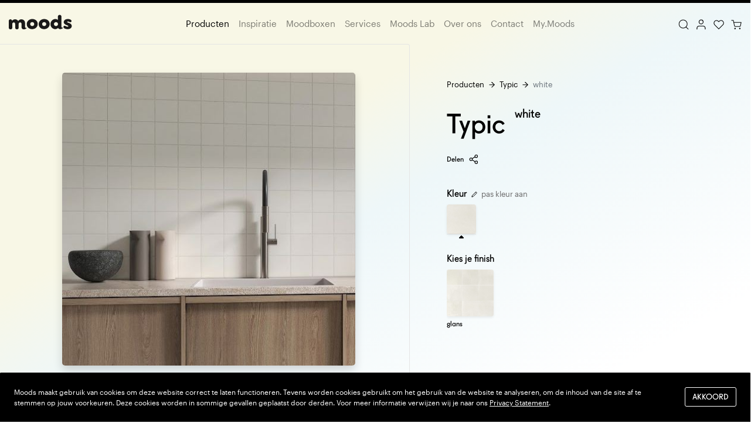

--- FILE ---
content_type: text/html; charset=UTF-8
request_url: https://www.moods-concepts.nl/producten/typic/white-792-01
body_size: 14904
content:
<!DOCTYPE html>
<html lang="nl">
    <head>
                    <!-- Google Tag Manager -->
            <script>(function(w,d,s,l,i){w[l]=w[l]||[];w[l].push({'gtm.start':
                new Date().getTime(),event:'gtm.js'});var f=d.getElementsByTagName(s)[0],
                j=d.createElement(s),dl=l!='dataLayer'?'&l='+l:'';j.async=true;j.src=
                'https://www.googletagmanager.com/gtm.js?id='+i+dl;f.parentNode.insertBefore(j,f);
                })(window,document,'script','dataLayer','GTM-WWC3Q8W');</script>
            <!-- End Google Tag Manager -->
        
        <meta charset="utf-8">
        <meta http-equiv="X-UA-Compatible" content="IE=edge">
        <meta name="viewport" content="width=device-width, initial-scale=1">
        
        <title>white</title>
        <meta name="description" content="white">
        
        <meta name="robots" content="index,follow" />
        <meta name="revisit-after" content="1 days" />
        
                
        <link rel="apple-touch-icon" sizes="180x180" href="https://www.moods-concepts.nl/apple-touch-icon.png">
        <link rel="icon" type="image/png" sizes="32x32" href="https://www.moods-concepts.nl/favicon-32x32.png">
        <link rel="icon" type="image/png" sizes="16x16" href="https://www.moods-concepts.nl/favicon-16x16.png">
        <link rel="manifest" href="https://www.moods-concepts.nl/site.webmanifest">
        <link rel="mask-icon" href="https://www.moods-concepts.nl/safari-pinned-tab.svg" color="#222222">
        <meta name="msapplication-TileColor" content="#ffffff">
        <meta name="theme-color" content="#ffffff">
        
        <meta property="og:title" content="white" />
        <meta property="og:description" content="white" />
        <meta property="og:type" content="website" />
        <meta property="og:url" content="http://www.moods-concepts.nl/producten/typic/white-792-01" />
        <meta property="og:image" content="https://www.moods-concepts.nl/images/logo-social.jpg" />
        <meta property="og:site_name" content="Moods" />
        <meta property="og:locale" content="nl_NL" />
        
        <meta name="twitter:card" content="white">
        <meta name="twitter:title" content="white">
        <meta name="twitter:description" content="white">
        <meta name="twitter:image" content="https://www.moods-concepts.nl/images/logo-social.jpg">
        
        <!-- CSRF Token -->
        <meta name="csrf-token" content="VMFWX2uFWqjpMZopYNvImVu9sklTqVmKXva6e8sZ">
        
        <!-- Styles -->
        <link href="/dist/css/app.css?id=ee71c5e83611145ae35f" rel="stylesheet">
        
        <!-- Send in Blue -->
        <link rel="stylesheet" href="https://assets.sendinblue.com/component/form/2ef8d8058c0694a305b0.css">
        <link rel="stylesheet" href="https://assets.sendinblue.com/component/clickable/b056d6397f4ba3108595.css">
        <link rel="stylesheet" href="https://assets.sendinblue.com/component/progress-indicator/f86d65a4a9331c5e2851.css">
        <link rel="stylesheet" href="https://sibforms.com/forms/end-form/build/sib-styles.css">

    </head>
    <body class="preload">
        
                    <!-- Google Tag Manager (noscript) -->
            <noscript><iframe src="https://www.googletagmanager.com/ns.html?id=GTM-WWC3Q8W"
            height="0" width="0" style="display:none;visibility:hidden"></iframe></noscript>
            <!-- End Google Tag Manager (noscript) -->
        
        <div id="app">

            
                <nav class="navbar navbar--main navbar-expand-md py-3 px-md-0">
    <div class="container justify-content-start justify-content-md-between">

        <div class="menu-toggle d-md-none">
            <input type="checkbox" data-action="menu-toggle">
            <span class="bar"></span>
            <span class="bar"></span>
            <span class="bar"></span>

            <div class="menu__content m-0">
                <form @submit.prevent="search">

                    <input type="hidden" name="_token" value="VMFWX2uFWqjpMZopYNvImVu9sklTqVmKXva6e8sZ">

                    <div class="input-group mb-3">
                        <div class="input-group-prepend">
                            <span class="input-group-text border-0 rounded-0" id="search">
                                <svg width="16" height="16" viewBox="0 0 18 18" fill="none">
                                    <path d="M8.10988 15.2198C12.0366 15.2198 15.2198 12.0366 15.2198 8.10988C15.2198 4.1832 12.0366 1 8.10988 1C4.1832 1 1 4.1832 1 8.10988C1 12.0366 4.1832 15.2198 8.10988 15.2198Z" stroke="#929292" stroke-linecap="round" stroke-linejoin="round"/>
                                    <path d="M16.9992 16.9973L13.1328 13.1309" stroke="#929292" stroke-linecap="round" stroke-linejoin="round"/>
                                </svg>     
                            </span>
                        </div>
                        <input type="search" name="search" pattern=".{3,}" required title="Gebruik minimaal 3 karakters" class="form-control border-0 rounded-0 pl-0" placeholder="Zoek naar producten" aria-label="Zoeken" aria-describedby="search">
                    </div>
                </form>

                <div class="row no-gutters flex-row flex-nowrap v-scroll scroll">

                                                                    <div class="col px-2">
                            <a href="https://www.moods-concepts.nl/inspiratie/new-authentic" class="btn btn--category" title="New Authentic" style="background: linear-gradient(150deg, rgba(243, 232, 207, 1) 18%, rgba(250, 239, 247, 1) 45%, rgba(244, 235, 221, 1) 71%, rgba(255, 255, 255, 1) 80%);">New Authentic</a>
                        </div>
                                                                    <div class="col px-2">
                            <a href="https://www.moods-concepts.nl/inspiratie/urban-modernism" class="btn btn--category" title="Urban Modernism" style="background: linear-gradient(150deg, rgba(243, 232, 207, 1) 18%, rgba(250, 239, 247, 1) 45%, rgba(244, 235, 221, 1) 71%, rgba(255, 255, 255, 1) 80%);">Urban Modernism</a>
                        </div>
                                                                    <div class="col px-2">
                            <a href="https://www.moods-concepts.nl/inspiratie/optimal-minimalism" class="btn btn--category" title="Optimal Minimalism" style="background: linear-gradient(150deg, rgba(248, 244, 242, 1) 20%, rgba(252, 252, 252, 1) 40%, rgba(250, 250, 250, 1) 70%, rgba(243, 246, 255, 1) 90%);">Optimal Minimalism</a>
                        </div>
                                                                    <div class="col px-2">
                            <a href="https://www.moods-concepts.nl/inspiratie/creative-wonderland" class="btn btn--category" title="Creative Wonderland" style="background: linear-gradient(150deg, rgba(243, 232, 207, 1) 18%, rgba(250, 239, 247, 1) 45%, rgba(245, 235, 221, 1) 71%, rgba(255, 255, 255, 1) 80%);">Creative Wonderland</a>
                        </div>
                                                                    <div class="col px-2">
                            <a href="https://www.moods-concepts.nl/inspiratie/brutalism" class="btn btn--category" title="Brutalism" style="background: linear-gradient(150deg, rgba(243, 232, 207, 1) 18%, rgba(250, 239, 247, 1) 45%, rgba(244, 235, 221, 1) 71%, rgba(255, 255, 255, 1) 80%);">Brutalism</a>
                        </div>
                                                                    <div class="col px-2">
                            <a href="https://www.moods-concepts.nl/inspiratie/metropolitan" class="btn btn--category" title="Metropolitan" style="background: linear-gradient(150deg, rgba(243, 232, 207, 1) 18%, rgba(250, 239, 247, 1) 45%, rgba(245, 235, 221, 1) 71%, rgba(255, 255, 255, 1) 80%);">Metropolitan</a>
                        </div>
                                                                    <div class="col px-2">
                            <a href="https://www.moods-concepts.nl/inspiratie/boutique" class="btn btn--category" title="Boutique" style="background: linear-gradient(150deg, rgba(243, 232, 207, 1) 18%, rgba(250, 239, 247, 1) 45%, rgba(244, 235, 221, 1) 71%, rgba(255, 255, 255, 1) 80%);">Boutique</a>
                        </div>
                                                                    <div class="col px-2">
                            <a href="https://www.moods-concepts.nl/inspiratie/minimal-pop" class="btn btn--category" title="Minimal pop" style="background: linear-gradient(150deg, rgba(243, 232, 207, 1) 18%, rgba(250, 239, 247, 1) 45%, rgba(245, 235, 221, 1) 71%, rgba(255, 255, 255, 1) 80%);">Minimal pop</a>
                        </div>
                                                                    <div class="col px-2">
                            <a href="https://www.moods-concepts.nl/inspiratie/earthy" class="btn btn--category" title="Earthy" style="background: linear-gradient(150deg, rgba(243, 232, 207, 1) 18%, rgba(250, 239, 247, 1) 45%, rgba(245, 235, 221, 1) 71%, rgba(255, 255, 255, 1) 80%);">Earthy</a>
                        </div>
                                                                    <div class="col px-2">
                            <a href="https://www.moods-concepts.nl/inspiratie/folklore" class="btn btn--category" title="Folklore" style="background: linear-gradient(150deg, rgba(243, 232, 207, 1) 18%, rgba(250, 239, 247, 1) 45%, rgba(245, 235, 221, 1) 71%, rgba(255, 255, 255, 1) 80%);">Folklore</a>
                        </div>
                                                                    <div class="col px-2">
                            <a href="https://www.moods-concepts.nl/inspiratie/textured" class="btn btn--category" title="Textured" style="background: linear-gradient(150deg, rgba(243, 232, 207, 1) 18%, rgba(250, 239, 247, 1) 45%, rgba(245, 235, 221, 1) 71%, rgba(255, 255, 255, 1) 80%);">Textured</a>
                        </div>
                                                                    <div class="col px-2">
                            <a href="https://www.moods-concepts.nl/inspiratie/pastel-palette" class="btn btn--category" title="Pastel palette" style="background: linear-gradient(150deg, rgba(243, 232, 207, 1) 18%, rgba(250, 239, 247, 1) 45%, rgba(245, 235, 221, 1) 71%, rgba(255, 255, 255, 1) 80%);">Pastel palette</a>
                        </div>
                                                                    <div class="col px-2">
                            <a href="https://www.moods-concepts.nl/inspiratie/moody-and-earthy" class="btn btn--category" title="Moody and Earthy" style="background: linear-gradient(150deg, rgba(243, 232, 207, 1) 18%, rgba(250, 239, 247, 1) 45%, rgba(244, 235, 221, 1) 71%, rgba(255, 255, 255, 1) 80%);">Moody and Earthy</a>
                        </div>
                                                                    <div class="col px-2">
                            <a href="https://www.moods-concepts.nl/inspiratie/refined-discord" class="btn btn--category" title="Refined discord" style="background: linear-gradient(150deg, rgba(243, 232, 207, 1) 18%, rgba(250, 239, 247, 1) 45%, rgba(244, 235, 221, 1) 71%, rgba(255, 255, 255, 1) 80%);">Refined discord</a>
                        </div>
                                    
                </div> 

                <ul class="list-unstyled mx-5 my-5">
                    <li>
                        <a href="https://www.moods-concepts.nl/producten" title="Producten">Producten</a>
                    </li>
                    <li class="mt-4">
                        <a href="https://www.moods-concepts.nl/inspiratie" title="Inspiratie">Inspiratie</a>
                    </li>
                    <li class="mt-4">
                        <a href="https://www.moods-concepts.nl/moodboxen" title="Moodboxen">Moodboxen</a>
                    </li>
                    <li class="mt-4">
                        <a href="https://www.moods-concepts.nl/services" title="Services">Services</a>
                    </li>
                    <li class="mt-4">
                        <a href="https://www.moods-concepts.nl/moods-lab" title="Moods Lab">Moods Lab</a>
                    </li>
                    <li class="mt-4">
                        <a href="https://www.moods-concepts.nl/over-ons" title="Over ons">Over ons</a>
                    </li>
              
                    <li class="mt-4">
                        <a href="https://www.moods-concepts.nl/contact" title="Contact">Contact</a>
                    </li>
                    <li class="mt-4">
                        <a href="https://www.moods-concepts.nl/my-moods" title="My.Moods">My.Moods</a>
                    </li>
                    <!-- <li class="mt-4">
                        <a href="https://my.moods-concepts.nl/login" title="B2B">B2B</a>
                    </li> -->
                    <li class="mt-4">
                        <a href="https://www.moods-concepts.nl/veelgestelde-vragen" title="Veelgestelde vragen">Veelgestelde vragen</a>
                    </li>
                </ul>
            </div>
        </div>

        <a class="navbar-brand d-flex ml-3 ml-md-0 pt-0" href="https://www.moods-concepts.nl" title="Moods">
            <img src="/images/moods.svg" width="108" alt="Moods">
        </a>

         
            <div class="mx-auto d-none d-md-flex">
                <ul class="navbar-nav">
                    <li class="nav-item  active">
                        <a class="nav-link" href="https://www.moods-concepts.nl/producten" title="Producten">Producten</a>
                    </li>
                    <li class="nav-item ">
                        <a class="nav-link" href="https://www.moods-concepts.nl/inspiratie" title="Inspiratie">Inspiratie</a>
                    </li>
                    <li class="nav-item ">
                        <a class="nav-link" href="https://www.moods-concepts.nl/moodboxen" title="Moodboxen">Moodboxen</a>
                    </li>
                    <li class="nav-item ">
                        <a class="nav-link" href="https://www.moods-concepts.nl/services" title="Services">Services</a>
                    </li>
                    <li class="nav-item ">
                        <a class="nav-link" href="https://www.moods-concepts.nl/moods-lab" title="Moods Lab">Moods Lab</a>
                    </li>
                    <li class="nav-item ">
                        <a class="nav-link" href="https://www.moods-concepts.nl/over-ons" title="Over ons">Over ons</a>
                    </li>
          
                    <li class="nav-item ">
                        <a class="nav-link" href="https://www.moods-concepts.nl/contact" title="Contact">Contact</a>
                    </li>
                    <li class="nav-item ">
                        <a class="nav-link" href="https://www.moods-concepts.nl/my-moods" title="My.Moods">My.Moods</a>
                    </li>
                    <!-- <li class="nav-item">
                        <a class="nav-link" href="https://my.moods-concepts.nl/login" title="B2B">B2B</a>
                    </li> -->
                </ul>
            </div>
            <ul class="list-inline mb-0 ml-auto ml-md-0">
                <li class="list-inline-item d-none d-md-inline-block">
                    <a href="javascript:void(0)" data-action="toggle-search" title="Zoeken">
                        <span data-toggle="tooltip" data-placement="bottom" title="Zoek naar producten, inspiratie" data-offset="0,8">
                            <svg class="svg-size--2" viewBox="0 0 20 21" fill="none">
                                <path d="M9.08258 17.4646C13.5767 17.4646 17.2198 13.8221 17.2198 9.32897C17.2198 4.8358 13.5767 1.19336 9.08258 1.19336C4.58849 1.19336 0.945312 4.8358 0.945312 9.32897C0.945312 13.8221 4.58849 17.4646 9.08258 17.4646Z" stroke="black" stroke-width="1.2" stroke-linecap="round" stroke-linejoin="round"/>
                                <path d="M19.2566 19.4989L14.832 15.0752" stroke="black" stroke-width="1.2" stroke-linecap="round" stroke-linejoin="round"/>
                            </svg>
                        </span>
                    </a>  
                </li>
                <li class="list-inline-item">
                    <a href="https://my.moods-concepts.nl/login" target="_blank" data-toggle="tooltip" data-placement="bottom" title="Login My.Moods" data-offset="0,8">
                        <svg class="svg-size--2" viewBox="0 0 17 19" fill="none">
                            <path d="M15.8046 17.6532V15.803C15.8046 14.8215 15.4146 13.8803 14.7205 13.1864C14.0264 12.4924 13.085 12.1025 12.1034 12.1025H4.70114C3.71954 12.1025 2.77814 12.4924 2.08404 13.1864C1.38994 13.8803 1 14.8215 1 15.803V17.6532" stroke="black" stroke-width="1.2" stroke-linecap="round" stroke-linejoin="round"/>
                            <path d="M8.4043 8.40084C10.4484 8.40084 12.1055 6.74411 12.1055 4.70042C12.1055 2.65673 10.4484 1 8.4043 1C6.3602 1 4.70312 2.65673 4.70312 4.70042C4.70312 6.74411 6.3602 8.40084 8.4043 8.40084Z" stroke="black" stroke-width="1.2" stroke-linecap="round" stroke-linejoin="round"/>
                        </svg>
                    </a>    
                </li>
                <li class="list-inline-item">
                    <a class="position-relative" href="https://www.moods-concepts.nl/verlanglijstje" data-toggle="tooltip" data-placement="bottom" title="Verlanglijstje" data-offset="0,8">
                        <svg class="svg-size--2" viewBox="0 0 20 18" fill="none">
                            <path d="M17.7585 2.61289C17.3138 2.16285 16.7857 1.80586 16.2046 1.56229C15.6234 1.31872 15.0005 1.19336 14.3714 1.19336C13.7423 1.19336 13.1193 1.31872 12.5382 1.56229C11.957 1.80586 11.4289 2.16285 10.9842 2.61289L10.0612 3.54642L9.13825 2.61289C8.23992 1.70428 7.02153 1.19383 5.7511 1.19383C4.48067 1.19383 3.26227 1.70428 2.36394 2.61289C1.46561 3.52149 0.960938 4.75382 0.960938 6.03879C0.960937 7.32375 1.46561 8.55608 2.36394 9.46469L3.28692 10.3982L10.0612 17.25L16.8355 10.3982L17.7585 9.46469C18.2035 9.01487 18.5564 8.48079 18.7972 7.89296C19.038 7.30513 19.162 6.67508 19.162 6.03879C19.162 5.40249 19.038 4.77244 18.7972 4.18461C18.5564 3.59678 18.2035 3.0627 17.7585 2.61289V2.61289Z" stroke="black" stroke-width="1.2" stroke-linecap="round" stroke-linejoin="round"/>
                        </svg> 

                        <span class="badge--small fadeInOut animated slow infinite" v-if="!$root.checkObjectLength(wishlistItems)"></span>
                    </a>    
                </li>
                <li class="list-inline-item">
                    <a class="position-relative" href="javascript:void(0)" data-toggle="modal" data-target="#cart__modal" title="Winkelwagen">
                        <span data-toggle="tooltip" data-placement="bottom" title="Winkelwagen" data-offset="0,8">
                            <svg class="svg-size--2" viewBox="0 0 21 19" fill="none">
                                <path d="M7.91992 18.1273C8.39778 18.1273 8.78516 17.7621 8.78516 17.3117C8.78516 16.8612 8.39778 16.4961 7.91992 16.4961C7.44207 16.4961 7.05469 16.8612 7.05469 17.3117C7.05469 17.7621 7.44207 18.1273 7.91992 18.1273Z" stroke="black" stroke-width="1.2" stroke-linecap="round" stroke-linejoin="round"/>
                                <path d="M17.4395 18.1273C17.9173 18.1273 18.3047 17.7621 18.3047 17.3117C18.3047 16.8612 17.9173 16.4961 17.4395 16.4961C16.9616 16.4961 16.5742 16.8612 16.5742 17.3117C16.5742 17.7621 16.9616 18.1273 17.4395 18.1273Z" stroke="black" stroke-width="1.2" stroke-linecap="round" stroke-linejoin="round"/>
                                <path d="M1 1H4.46076L6.77947 11.9208C6.85859 12.2963 7.07528 12.6336 7.39163 12.8736C7.70798 13.1137 8.10381 13.2412 8.50985 13.2339H16.9195C17.3255 13.2412 17.7214 13.1137 18.0377 12.8736C18.3541 12.6336 18.5708 12.2963 18.6499 11.9208L20.0342 5.07795H5.32595" stroke="black" stroke-width="1.2" stroke-linecap="round" stroke-linejoin="round"/>
                            </svg>
                        </span>

                        <span class="badge--small fadeInOut animated slow infinite" v-if="!$root.checkObjectLength(cartContents.items)"></span>
                    </a>
                </li>
            </ul>
        
    </div>
</nav>
            
            
<div id="cart">
    <section class="header bg-gradient--1">
        <div class="container">
            <div class="row pb-3 pb-sm-5">
                <div class="col-md-6 col-xl-7 pr-md-5">

                    <nav aria-label="breadcrumb" class="d-md-none">
                        <ol class="breadcrumb">
                            <li class="breadcrumb-item"><a href="https://www.moods-concepts.nl/producten" alt="Producten">Producten</a></li>
                            <li class="breadcrumb-item"><a href="https://www.moods-concepts.nl/producten/typic" title="Typic">Typic</a></li>
                            <li class="breadcrumb-item active" aria-current="page">white</li>
                        </ol>
                    </nav>

                    <div class="d-md-none align-content-start">
                        <h1>
                            <span class="d-block mb-2">Typic</span>
                            <span class="d-block">white</span>
                        </h1>
                    </div>

                                            <div class="carousel mx-0">
                            <div class="p-4 py-lg-5">
                                <div class="d-flex flex-column mx-xl-5">
                                                                            <img src="https://moods-concepts.ams3.cdn.digitaloceanspaces.com/menu_library/OAZ0121_E1.jpg" alt="Sfeerbeeld Typic 1" class="single rounded-5 shadow link img-fluid w-100 mx-auto">
                                                                    </div>
                            </div>
                        </div>

                    
                </div>
                <div class="col-md-6 col-xl-5 mt-md-3 mt-lg-5">
                    <div>
                        <nav aria-label="breadcrumb" class="d-none d-md-block">
                            <ol class="breadcrumb">
                                <li class="breadcrumb-item"><a href="https://www.moods-concepts.nl/producten" title="Producten">Producten</a></li>
                                <li class="breadcrumb-item"><a href="https://www.moods-concepts.nl/producten/typic" title="Typic">Typic</a></li>
                                <li class="breadcrumb-item active" aria-current="page">white</li>
                            </ol>
                        </nav>

                        <div class="d-none d-md-flex align-content-start">
                            <h1 class="d-flex mr-3">
                                <span class="mr-3 d-block">Typic</span>
                                <span class="text-nowrap d-block">white</span>
                            </h1>
                        </div>


                        <ul class="list-unstyled list-inline font--alt text-size--small my-3">
                            <li class="list-inline-item mb-2 text-nowrap">
                                <a href="/cdn-cgi/l/email-protection#0f307c7a6d656a6c7b325b767f666c2f7867667b6a296d606b7632677b7b7f352020787878216260606b7c226c60616c6a7f7b7c216163207f7d606b7a6c7b6a61207b767f666c207867667b6a2238363d223f3e" class="d-flex align-items-center">
                                    Delen
                                    <svg class="svg-size--2 ml-2" viewBox="0 0 15 15" fill="none">
                                        <g clip-path="url(#clip0)">
                                            <path d="M11.0809 4.92348C12.1007 4.92348 12.9274 4.09677 12.9274 3.07698C12.9274 2.05718 12.1007 1.23047 11.0809 1.23047C10.0611 1.23047 9.23438 2.05718 9.23438 3.07698C9.23438 4.09677 10.0611 4.92348 11.0809 4.92348Z" stroke="black" stroke-linecap="round" stroke-linejoin="round"/>
                                            <path d="M3.69416 9.23208C4.71396 9.23208 5.54067 8.40537 5.54067 7.38557C5.54067 6.36577 4.71396 5.53906 3.69416 5.53906C2.67437 5.53906 1.84766 6.36577 1.84766 7.38557C1.84766 8.40537 2.67437 9.23208 3.69416 9.23208Z" stroke="black" stroke-linecap="round" stroke-linejoin="round"/>
                                            <path d="M11.0809 13.5407C12.1007 13.5407 12.9274 12.714 12.9274 11.6942C12.9274 10.6744 12.1007 9.84766 11.0809 9.84766C10.0611 9.84766 9.23438 10.6744 9.23438 11.6942C9.23438 12.714 10.0611 13.5407 11.0809 13.5407Z" stroke="black" stroke-linecap="round" stroke-linejoin="round"/>
                                            <path d="M5.28516 8.31543L9.48904 10.7651" stroke="black" stroke-linecap="round" stroke-linejoin="round"/>
                                            <path d="M9.48288 4.00684L5.28516 6.45654" stroke="black" stroke-linecap="round" stroke-linejoin="round"/>
                                        </g>
                                        <defs>
                                            <clipPath id="clip0">
                                                <rect width="14.7721" height="14.7721" fill="white"/>
                                            </clipPath>
                                        </defs>
                                    </svg>

                                </a>
                            </li>
                            <li class="list-inline-item mb-2 text-nowrap">

                                                            </li>
                        </ul>

                        <div class="product-list py-3 mr-lg-0 pl-3 pl-lg-0">
                            <div class="d-flex align-items-center">
                                <h6 class="title--small mb-0">Kleur</h6>
                                <div class="text--small ml-2 mr-3 mr-lg-0">
                                    <a class="text-color--light" href="https://www.moods-concepts.nl/producten/typic">
                                        <svg class="mr-1" width="10" height="10" viewBox="0 0 10 10" fill="none">
                                            <path d="M7.08301 1.25045C7.19244 1.14102 7.32236 1.05421 7.46534 0.994982C7.60833 0.935756 7.76158 0.905273 7.91634 0.905273C8.07111 0.905273 8.22435 0.935756 8.36734 0.994982C8.51032 1.05421 8.64024 1.14102 8.74967 1.25045C8.85911 1.35989 8.94592 1.4898 9.00514 1.63279C9.06437 1.77577 9.09485 1.92902 9.09485 2.08378C9.09485 2.23855 9.06437 2.3918 9.00514 2.53478C8.94592 2.67776 8.85911 2.80768 8.74967 2.91712L3.12467 8.54212L0.833008 9.16712L1.45801 6.87545L7.08301 1.25045Z" stroke="black" stroke-linecap="round" stroke-linejoin="round"/>
                                        </svg>
                                        pas kleur aan
                                    </a>
                                </div>
                            </div>

                            <div class="d-flex mt-2">
                                <div class="product-list__item--small product-list__option mr-3">
                                    <label class="mb-0">
                                        <input type="radio" name="color" class="d-none" checked>
                                                                                    <div class="position-relative">
                                                <v-lazy-image
                                                    src="https://moods-concepts.ams3.cdn.digitaloceanspaces.com/menu_library/OAZ01_F1.jpg"
                                                    class="img-fluid shadow-sm"
                                                    alt="white"
                                                >
                                                </v-lazy-image>
                                                <span></span>
                                            </div>
                                                                                <span></span>
                                    </label>
                                </div>
                            </div>

                        </div>

                        <div class="product-list mt-3 mr-lg-0 py-3 py-lg-0 pl-3 pl-lg-0">
                            <h6 class="title--small mb-0 mt-2">Kies je finish</h6>

                            <div class="v-scroll d-flex flex-lg-wrap mt-2 mr-lg-n3">

                                                                    <div class="product-list__item--large product-list__option mb-md-3 mr-3">
                                        <label class="mb-0 d-block">
                                            <input type="radio" name="finish" class="d-none" >
                                            <span></span>
                                            <a href="https://www.moods-concepts.nl/producten/typic/white-792-01?finish=1877" class="">
                                                <div class="position-relative">
                                                    <v-lazy-image
                                                        src="https://moods-concepts.ams3.cdn.digitaloceanspaces.com/menu_library/OAZ0121_F2.jpg"
                                                        class="img-fluid shadow-sm"
                                                        alt="Typic OAZ.01.21 glans | wandtegel"
                                                    >
                                                    </v-lazy-image>
                                                    <span></span>
                                                    <div class="mt-1 text-nowrap title">glans</div>
                                                </div>
                                            </a>
                                        </label>
                                    </div>
                                
                            </div>
                        </div>

                        <div class="mx-3 mx-lg-0">
                                                </div>
                    </div>

                </div>
            </div>
        </div>
    </section>

            <section class="pt-5 pb-0 section--padding d-none d-md-block">
            <div class="container">
                <div class="row">
                    <div class="col-md-3">
                        <h2 class="mb-3">Finish</h2>
                        <p>
                            Een tegel kan verschillende afwerkingen hebben, de finish genaamd. Deze zegt waar je de tegel kunt toepassen, welke oppervlaktestructuur deze heeft en wat de uitstraling is.
                        </p>
                    </div>

                    <div class="col-md-9">

                        <div class="row d-none d-md-flex finishes">
                                                            <div class="col-12 col-md-4 col-lg-3 px-2 mb-3">
                                    <Product
                                        :index="72852"
                                        title="glans | wandtegel"
                                        subtitle="OAZ.01.21 | Typic | white"
                                        :sizes="[&quot;10 X 10 CM&quot;,&quot;10 X 10 CM&quot;]"
                                        finish-info="glanzende tegel in uni kleur"
                                        url="https://www.moods-concepts.nl/producten/typic/white-792-01?finish=1877"
                                        image-src="https://moods-concepts.ams3.cdn.digitaloceanspaces.com/menu_library/OAZ0121_F2.jpg"
                                        sample="7425"
                                        :sample-count="sampleCount"
                                    >
                                    </Product>
                                </div>
                                                    </div>
                    </div>
                </div>
            </div>
        </section>
    
    <section class="pt-5 pb-0 section--padding--small">
        <div class="container">
            <div class="row">
                <div class="col-lg-3">
                    <h2 class="mb-3">Serie informatie</h2>
                    <p>
                        Elke tegelserie bestaat uit een reeks formaten, kleuren en afwerkingen. De ‘V’ geeft de kleurvariatie tussen de tegels in een doos aan, de ‘R’ de anti-slipwaarde en ‘NR’ betekent dat de randen van de tegel niet recht aflopen. De aanduiding MWA of MWP zegt dat er maatwerkmogelijkheden zijn qua <u>a</u>fmeting of <u>p</u>rint.
                    </p>

                    <div class="d-none d-md-block">

                        
                       

                                            </div>

                </div>

                <div class="col-lg-9">
                    <div class="row">
                        <div class="col-12 mb-md-5">
                            <div class="mt-22">
                                Afmetingen
                            </div>
                        </div>

                                                    <div class="col-12">
                                <div class="row sizes-overview">
                                    <div class="col col-md-8">
                                        <div class="row mb-4 d-none d-md-flex">
                                            <div class="col-1" class="pb-4"></div>
                                            <div class="col-3 col-xl-3" class="pb-4"><strong>Maat B x L</strong></div>
                                            <div class="col">
                                                <div class="row">
                                                    <div class="col-3"><strong>Finish</strong></div>
                                                    <div class="col-4"><strong>Extra</strong></div>
                                                    <div class="col-5"><strong>Kleurbeschikbaarheid</strong></div>
                                                </div>
                                            </div>
                                        </div>

                                                                                    <div class="row py-3">
                                                <div class="col-12 col-md-1 d-none d-md-block">21</div>
                                                <div class="col-12 col-md-3">
                                                    <div class="row mb-2 mb-md-2">
                                                        <div class="col-6 d-md-none">
                                                            Maat B x L cm:
                                                        </div>
                                                        <div class="col">10 x 10 cm</div>
                                                    </div>
                                                </div>

                                                <div class="col">

                                                                                                            <div class="row mt-2 mt-md-0">
                                                            <div class="col-md-3">
                                                                <div class="row">
                                                                    <div class="col-6 d-md-none">
                                                                        Finish
                                                                    </div>
                                                                    <div class="col">glans</div>
                                                                </div>
                                                            </div>
                                                            <div class="col-md-4">
                                                                <div class="row">
                                                                    <div class="col-6 d-md-none">
                                                                        Extra
                                                                    </div>
                                                                    <div class="col">V4, R10</div>
                                                                </div>
                                                            </div>
                                                            <div class="col-md-5">
                                                                <div class="row">
                                                                    <div class="col-6 d-md-none">
                                                                        Kleurbeschikbaarheid
                                                                    </div>
                                                                    <div class="col">
                                                                        <ul class="mb-0 list-inline list-colors">
                                                                                                                                                            <li class="list-inline-item">
                                                                                     <div class="list-color__item" style="background:#c5c7c3;" data-toggle="tooltip" data-placement="bottom" title="dust" data-offset="0,4"></div>
                                                                                </li>
                                                                                                                                                            <li class="list-inline-item">
                                                                                     <div class="list-color__item" style="background:#7e7b74;" data-toggle="tooltip" data-placement="bottom" title="mud" data-offset="0,4"></div>
                                                                                </li>
                                                                                                                                                            <li class="list-inline-item">
                                                                                     <div class="list-color__item" style="background:#343333;" data-toggle="tooltip" data-placement="bottom" title="black" data-offset="0,4"></div>
                                                                                </li>
                                                                                                                                                            <li class="list-inline-item">
                                                                                     <div class="list-color__item" style="background:#dddacd;" data-toggle="tooltip" data-placement="bottom" title="white" data-offset="0,4"></div>
                                                                                </li>
                                                                                                                                                            <li class="list-inline-item">
                                                                                     <div class="list-color__item" style="background:#d7b798;" data-toggle="tooltip" data-placement="bottom" title="terracotta" data-offset="0,4"></div>
                                                                                </li>
                                                                                                                                                            <li class="list-inline-item">
                                                                                     <div class="list-color__item" style="background:#ccbeaa;" data-toggle="tooltip" data-placement="bottom" title="sand" data-offset="0,4"></div>
                                                                                </li>
                                                                                                                                                            <li class="list-inline-item">
                                                                                     <div class="list-color__item" style="background:#aea292;" data-toggle="tooltip" data-placement="bottom" title="mou" data-offset="0,4"></div>
                                                                                </li>
                                                                                                                                                            <li class="list-inline-item">
                                                                                     <div class="list-color__item" style="background:#978c7e;" data-toggle="tooltip" data-placement="bottom" title="grey" data-offset="0,4"></div>
                                                                                </li>
                                                                                                                                                            <li class="list-inline-item">
                                                                                     <div class="list-color__item" style="background:#766d61;" data-toggle="tooltip" data-placement="bottom" title="coffee" data-offset="0,4"></div>
                                                                                </li>
                                                                                                                                                            <li class="list-inline-item">
                                                                                     <div class="list-color__item" style="background:#9c6148;" data-toggle="tooltip" data-placement="bottom" title="cotto" data-offset="0,4"></div>
                                                                                </li>
                                                                                                                                                            <li class="list-inline-item">
                                                                                     <div class="list-color__item" style="background:#7e4b38;" data-toggle="tooltip" data-placement="bottom" title="klinker" data-offset="0,4"></div>
                                                                                </li>
                                                                                                                                                            <li class="list-inline-item">
                                                                                     <div class="list-color__item" style="background:#7b8f8d;" data-toggle="tooltip" data-placement="bottom" title="azure" data-offset="0,4"></div>
                                                                                </li>
                                                                                                                                                            <li class="list-inline-item">
                                                                                     <div class="list-color__item" style="background:#717367;" data-toggle="tooltip" data-placement="bottom" title="graphite" data-offset="0,4"></div>
                                                                                </li>
                                                                                                                                                    </ul>
                                                                    </div>
                                                                </div>

                                                            </div>
                                                        </div>
                                                    
                                                </div>

                                            </div>
                                        
                                    </div>
                                    <div class="col-4 d-none d-md-block">
                                        <strong class="d-block mb-4 pb-3">Tegels</strong>
                                                                            </div>
                                </div>
                            </div>

                        
                        
                        
                        
                    </div>

                </div>

            </div>
        </div>
    </section>


    

    
    <div class="modal fade modal-fullscreen" id="product__modal" tabindex="-1" role="dialog" aria-labelledby="product__label" aria-hidden="true">
        <div class="modal-dialog">
            <div class="modal-content">
                <div class="container-fluid px-md-0">
                    <div class="row">
                        <div class="col-md-5 position-relative">
                            <div class="fixed-content d-none d-md-block">
                                                                    <img src="https://moods-concepts.ams3.cdn.digitaloceanspaces.com/menu_library/OAZ0121_E1.jpg" alt="Sfeerbeeld Typic 1" class="w-100 vh-100 object-fit">
                                                            </div>
                        </div>
                        <div class="col-md-7 d-flex justify-content-center">
                            <div class="py-5 mt-4 flex-grow-1">
                                <button type="button" class="close" data-dismiss="modal" aria-hidden="true">
                                    <svg class="svg-size--3" viewBox="0 0 27 27" fill="none">
                                        <path d="M26 0.499023L1 25.6512" stroke="black" stroke-linecap="round" stroke-linejoin="round"/>
                                        <path d="M1 0.499023L26 25.6512" stroke="black" stroke-linecap="round" stroke-linejoin="round"/>
                                    </svg>
                                </button>

                                <h1 class="text-center mb-5" id="product__label">
                                    white
                                </h1>

                                
                                                                            <div class="row mb-5 d-md-none">
                                            <div class="col">
                                                <img src="https://moods-concepts.ams3.cdn.digitaloceanspaces.com/menu_library/OAZ0121_E1.jpg" alt="Sfeerbeeld Typic 1" class="rounded-5 shadow w-100">
                                            </div>
                                        </div>
                                    
                                    <div class="row mb-xl-5 justify-content-md-center">

                                        <div class="col-md-9 col-xl-7 col-xxl-6">

                                            <div class="row mb-5">
                                                <div class="col-12">
                                                    <a href="https://www.moods-concepts.nl/producten/typic/white-792-01?finish=1877">
                                                        <div class="row">
                                                            <div class="col-5 col-md-12">
                                                                <img src="https://moods-concepts.ams3.cdn.digitaloceanspaces.com/menu_library/OAZ0121_F2.jpg" class="w-100 shadow-sm rounded mb-3" alt="Typic OAZ.01.21 glans | wandtegel">
                                                            </div>
                                                            <div class="col-7 col-md-12">
                                                                <div class="d-md-flex justify-content-between">
                                                                    <div class="text-color--light text-uppercase text-size--small pr-lg-4 mb-3 mb-md-0">
                                                                        Typic OAZ.01.21
                                                                        <div class="text-color--medium text-uppercase">
                                                                            glans | wandtegel
                                                                        </div>
                                                                    </div>
                                                                </div>
                                                            </div>
                                                        </div>
                                                    </a>
                                                </div>
                                            </div>

                                        </div>

                                    </div>

                                
                            </div>
                        </div>
                    </div>
                </div>
            </div>
        </div>
    </div>

</div>
                    
            <footer class="mt-4 mt-sm-5 ">
    <div>
        <div class="container">
            <div class="row">

                <div class="col-md-4">
                    <img src="/images/moods.svg" width="120" alt="Moods" class="mb-3 pb-1">
                    <p>
                        Moods inspireert (interieur)architecten bij de zoektocht naar de mooiste keramische materialen, zodat concepten tot leven kunnen komen met de meest innovatieve wand- en vloeroppervlakken.
                    </p>
                    <a href="https://www.moods-concepts.nl/contact" class="d-flex align-items-center mt-2 readmore" title="Bezoek onze showroom">
                        <strong>Bezoek onze showroom</strong>
                        <svg viewBox="0 0 14 11" fill="none" class="ml-2 svg-size--1 arrow">
                            <path d="M1 5.48107L12 5.48107M8.19044 9.96191L12.6713 5.48107L8.19044 1.00022" stroke="black" stroke-miterlimit="5.1667" stroke-linecap="square"></path>
                        </svg>
                    </a>

                    <ul class="list-unstyled inline-list mt-4">
                        
                        <li class="list-inline-item">
                            <a href="https://www.linkedin.com/company/moods-concepts" target="_blank" ref="noreferrer noopener" class="social__item" title="Linkedin">
                                <svg width="38px" height="38px" viewBox="0 0 38 38">
                                    <g stroke="none" stroke-width="1" fill="none" fill-rule="evenodd">
                                        <g id="linkedin">
                                            <circle id="Oval" fill="#DEE1FA" cx="19" cy="19" r="19"></circle>
                                            <path d="M23.928588,27.4285731 C25.7031437,27.4285731 27.1428776,25.9888393 27.1428776,24.2142836 L27.1428776,13.4999851 C27.1428776,11.7254294 25.7031437,10.2856956 23.928588,10.2856956 L13.2142895,10.2856956 C11.4397339,10.2856956 10,11.7254294 10,13.4999851 L10,24.2142836 C10,25.9888393 11.4397339,27.4285731 13.2142895,27.4285731 L23.928588,27.4285731 Z M13.9285761,15.8437379 L13.9174154,15.8437379 C13.0468786,15.8437379 12.4888423,15.2410586 12.4888423,14.5044506 C12.4888423,13.7455211 13.0692001,13.1651633 13.9508976,13.1651633 C14.832595,13.1651633 15.3794707,13.7455211 15.3906314,14.5044506 C15.3906314,15.2410586 14.832595,15.8437379 13.9285761,15.8437379 Z M15.2232205,24.6383912 L12.6450924,24.6383912 L12.6450924,16.8928463 L15.2232205,16.8928463 L15.2232205,24.6383912 Z M19.218,17.986 L19.1964395,18.0200798 C19.5312614,17.4843648 20.1451014,16.7142746 21.5290316,16.7142746 C23.2254622,16.7142746 24.4977851,17.8191867 24.4977851,20.1964217 L24.4977851,24.6383912 L21.9196571,24.6383912 L21.9196571,20.4977613 C21.9196571,19.4486529 21.5513531,18.7455271 20.6250127,18.7455271 C19.9107261,18.7455271 19.4866185,19.2254384 19.2968861,19.6830282 C19.2299217,19.8504391 19.218761,20.0848144 19.218761,20.3080289 L19.218761,24.6383912 L16.6406329,24.6383912 C16.6741151,17.6182936 16.6406329,16.8928463 16.6406329,16.8928463 L19.218761,16.8928463 L19.218,17.986 Z" id="" fill="#474B6E" fill-rule="nonzero"></path>
                                        </g>
                                    </g>
                                </svg>
                            </a>
                        </li>
                        <li class="list-inline-item ml-2">
                            <a href="https://www.instagram.com/moodsconcepts" target="_blank" ref="noreferrer noopener" class="social__item" title="Instagram">
                                <svg width="38" height="38" viewBox="0 0 38 38">
                                    <g stroke="none" stroke-width="1" fill="none" fill-rule="evenodd">
                                        <g id="instagram">
                                            <circle id="Oval" fill="#DFF8FA" cx="19" cy="19" r="19"></circle>
                                            <path d="M24.14,10 C25.7968542,10 27.14,11.3431458 27.14,13 L27.14,24.14 C27.14,25.7968542 25.7968542,27.14 24.14,27.14 L13,27.14 C11.3431458,27.14 10,25.7968542 10,24.14 L10,13 C10,11.3431458 11.3431458,10 13,10 L24.14,10 Z M18.6427306,12.0170098 C17.7282431,12.0170098 16.8223828,12.0083826 15.9078953,12.060146 C14.8467447,12.1119094 13.9063755,12.3534722 13.1299238,13.1299238 C12.3534722,13.9063755 12.1119094,14.8467447 12.060146,15.9078953 C12.0213234,16.5937609 12.0164706,17.2747737 12.0164706,17.9582129 L12.0170098,18.6427306 C12.0170098,19.5572181 12.0083826,20.4630783 12.060146,21.3775658 C12.1119094,22.4387164 12.3534722,23.3790857 13.1299238,24.1555373 C13.9063755,24.931989 14.8467447,25.1735517 15.9078953,25.2253151 C16.5937609,25.2641377 17.2747737,25.2689905 17.9582129,25.2689905 L18.6427306,25.2684513 C19.5572181,25.2684513 20.4630783,25.2770786 21.3775658,25.2253151 C22.4387164,25.1735517 23.3790857,24.931989 24.1555373,24.1555373 C24.931989,23.3790857 25.1735517,22.4387164 25.2253151,21.3775658 C25.2641377,20.6917002 25.2689905,20.0106874 25.2689905,19.3272482 L25.2684513,18.6427306 C25.2684513,17.7282431 25.2770786,16.8223828 25.2253151,15.9078953 C25.1735517,14.8467447 24.931989,13.9063755 24.1555373,13.1299238 C23.3790857,12.3534722 22.4387164,12.1119094 21.3775658,12.060146 C20.4630783,12.0083826 19.5572181,12.0170098 18.6427306,12.0170098 Z M18.6427306,13.207569 C19.6089815,13.207569 21.6795193,13.1299238 22.5508706,13.4750135 C22.852824,13.5957948 23.0771322,13.7424579 23.3100677,13.9753934 C23.5430032,14.2083289 23.6896663,14.4326372 23.8104477,14.7345906 C24.1555373,15.6059419 24.0778921,17.6764796 24.0778921,18.6427306 C24.0778921,19.6089815 24.1555373,21.6795193 23.8104477,22.5508706 C23.6896663,22.852824 23.5430032,23.0771322 23.3100677,23.3100677 C23.0771322,23.5430032 22.852824,23.6896663 22.5508706,23.8104477 C21.6795193,24.1555373 19.6089815,24.0778921 18.6427306,24.0778921 C17.6764796,24.0778921 15.6059419,24.1555373 14.7345906,23.8104477 C14.4326372,23.6896663 14.2083289,23.5430032 13.9753934,23.3100677 C13.7424579,23.0771322 13.5957948,22.852824 13.4750135,22.5508706 C13.1299238,21.6795193 13.207569,19.6089815 13.207569,18.6427306 C13.207569,17.6764796 13.1299238,15.6059419 13.4750135,14.7345906 C13.5957948,14.4326372 13.7424579,14.2083289 13.9753934,13.9753934 C14.2083289,13.7424579 14.4326372,13.5957948 14.7345906,13.4750135 C15.6059419,13.1299238 17.6764796,13.207569 18.6427306,13.207569 Z M18.6427306,15.2435978 C16.7619921,15.2435978 15.2435978,16.7619921 15.2435978,18.6427306 C15.2435978,20.523469 16.7619921,22.0418634 18.6427306,22.0418634 C20.523469,22.0418634 22.0418634,20.523469 22.0418634,18.6427306 C22.0418634,16.7619921 20.523469,15.2435978 18.6427306,15.2435978 Z M18.6427306,16.434157 C19.8591715,16.434157 20.8513042,17.4262896 20.8513042,18.6427306 C20.8513042,19.8591715 19.8591715,20.8513042 18.6427306,20.8513042 C17.4262896,20.8513042 16.434157,19.8591715 16.434157,18.6427306 C16.434157,17.4262896 17.4262896,16.434157 18.6427306,16.434157 Z M22.1798992,14.3118558 C21.7399099,14.3118558 21.3861931,14.6655727 21.3861931,15.1055619 C21.3861931,15.5455512 21.7399099,15.8992681 22.1798992,15.8992681 C22.6198885,15.8992681 22.9736053,15.5455512 22.9736053,15.1055619 C22.9736053,14.6655727 22.6198885,14.3118558 22.1798992,14.3118558 Z" id="Combined-Shape" fill="#3B6F74"></path>
                                        </g>
                                    </g>
                                </svg>
                            </a>
                        </li>
                        <li class="list-inline-item ml-2">
                            <a href="https://nl.pinterest.com/Moodsconcepts/" target="_blank" ref="noreferrer noopener" class="social__item" title="Pinterest">
                                <svg width="38px" height="38px" viewBox="0 0 38 38">
                                    <g stroke="none" stroke-width="1" fill="none" fill-rule="evenodd">
                                        <g id="pinterest">
                                            <circle id="Oval" fill="#FDB8B8" cx="19" cy="19" r="19"></circle>
                                            <path d="M15.2567027,27.4285731 C15.1897383,26.8147331 15.0892918,25.6205353 15.3348278,24.5937483 C15.3348278,24.5937483 15.5022387,23.9017832 16.4285791,19.9732071 C16.1607216,19.4263314 16.1607216,18.6227591 16.1607216,18.6227591 C16.1607216,17.3727576 16.8861689,16.4352565 17.7901879,16.4352565 C18.5602781,16.4352565 18.9285821,17.0156143 18.9285821,17.7075794 C18.9285821,18.4776696 18.4375101,19.6383853 18.1808133,20.7098151 C17.9687595,21.6138341 18.6384032,22.3504421 19.5201006,22.3504421 C21.1272454,22.3504421 22.209836,20.2857075 22.209836,17.8415081 C22.209836,15.9776666 20.9598345,14.5937364 18.6830461,14.5937364 C16.1160787,14.5937364 14.5089339,16.5022208 14.5089339,18.6450805 C14.5089339,19.3928493 14.7321485,19.9062427 15.0669703,20.3191897 C15.2232205,20.4977613 15.245542,20.5758864 15.1897383,20.7879402 C15.1450954,20.9441904 15.0558096,21.3236551 15.0223274,21.4687446 C14.9665238,21.6807984 14.7879521,21.7589235 14.5982198,21.6807984 C13.4151826,21.1897264 12.8571463,19.895082 12.8571463,18.4441874 C12.8571463,16.0334703 14.8883987,13.1428418 18.9174213,13.1428418 C22.1540323,13.1428418 24.2857313,15.4865946 24.2857313,17.9977583 C24.2857313,21.3236551 22.4330505,23.8124974 19.709833,23.8124974 C18.7946533,23.8124974 17.9352773,23.3214254 17.6339377,22.7522283 C17.1428657,24.7053556 17.0424191,25.0848203 17.0424191,25.0848203 C16.8080438,26 16.2053645,26.9040189 15.8370605,27.4285731 L23.928588,27.4285731 C25.7031437,27.4285731 27.1428776,25.9888393 27.1428776,24.2142836 L27.1428776,13.4999851 C27.1428776,11.7254294 25.7031437,10.2856956 23.928588,10.2856956 L13.2142895,10.2856956 C11.4397339,10.2856956 10,11.7254294 10,13.4999851 L10,24.2142836 C10,25.9888393 11.4397339,27.4285731 13.2142895,27.4285731 L15.2567027,27.4285731 Z" id="" fill="#B40000" fill-rule="nonzero"></path>
                                        </g>
                                    </g>
                                </svg>
                            </a>
                        </li>
                        
                    </ul>

                    <div class="sib-form position-relative newslettersub mt-5 p-0 mb-5 mb-md-0">
  <div id="sib-form-container" class="sib-form-container">

    <div id="error-message" class="sib-form-message-panel" style="font-size:14px; text-align:left; color:#661d1d; background-color:#ffeded; border-radius:3px; border-width:px; border-color:#ff4949;max-width:540px; border-width:px;">
      <div class="sib-form-message-panel__text sib-form-message-panel__text--center">
        <svg viewBox="0 0 512 512" class="sib-icon sib-notification__icon">
          <path d="M256 40c118.621 0 216 96.075 216 216 0 119.291-96.61 216-216 216-119.244 0-216-96.562-216-216 0-119.203 96.602-216 216-216m0-32C119.043 8 8 119.083 8 256c0 136.997 111.043 248 248 248s248-111.003 248-248C504 119.083 392.957 8 256 8zm-11.49 120h22.979c6.823 0 12.274 5.682 11.99 12.5l-7 168c-.268 6.428-5.556 11.5-11.99 11.5h-8.979c-6.433 0-11.722-5.073-11.99-11.5l-7-168c-.283-6.818 5.167-12.5 11.99-12.5zM256 340c-15.464 0-28 12.536-28 28s12.536 28 28 28 28-12.536 28-28-12.536-28-28-28z"
          />
        </svg>
        <span class="sib-form-message-panel__inner-text">
                          Aanmelden nieuwsbrief mislukt, probeer opnieuw.
                      </span>
      </div>
    </div>
    <div></div>
    <div id="success-message" class="sib-form-message-panel" style="font-size:14px; text-align:left; color:#085229; background-color:#e7faf0; border-radius:3px; border-width:px; border-color:#13ce66;max-width:540px; border-width:px;">
      <div class="sib-form-message-panel__text sib-form-message-panel__text--center">
        <svg viewBox="0 0 512 512" class="sib-icon sib-notification__icon">
          <path d="M256 8C119.033 8 8 119.033 8 256s111.033 248 248 248 248-111.033 248-248S392.967 8 256 8zm0 464c-118.664 0-216-96.055-216-216 0-118.663 96.055-216 216-216 118.664 0 216 96.055 216 216 0 118.663-96.055 216-216 216zm141.63-274.961L217.15 376.071c-4.705 4.667-12.303 4.637-16.97-.068l-85.878-86.572c-4.667-4.705-4.637-12.303.068-16.97l8.52-8.451c4.705-4.667 12.303-4.637 16.97.068l68.976 69.533 163.441-162.13c4.705-4.667 12.303-4.637 16.97.068l8.451 8.52c4.668 4.705 4.637 12.303-.068 16.97z"
          />
        </svg>
        <span class="sib-form-message-panel__inner-text">
                          Succesvol ingeschreven.
                      </span>
      </div>
    </div>
	<div></div>
	
    <div id="sib-container" class="sib-container--large sib-container--vertical p-0">
      <form id="sib-form" method="POST" action="https://072c285e.sibforms.com/serve/[base64]"
        data-type="subscription">
        <div>
          <div class="sib-form-block px-0">
            <h6 class="title--small mb-3">Meld je aan voor onze nieuwsbrief</h6>
          </div>
        </div>
        <div>
          <div class="sib-input sib-form-block px-0">
            <div class="form__entry entry_block">
              <div class="form__label-row ">

                <div class="entry__field border-0">
                  <input class="input border" type="text" id="EMAIL" name="EMAIL" autocomplete="off" placeholder="Uw e-mailadres" data-required="true" required />
				  <button class="sib-form-block__button sib-form-block__button-with-loader rounded-0 ml-2" form="sib-form" type="submit">
					<svg class="icon clickable__icon progress-indicator__icon sib-hide-loader-icon mr-0" viewBox="0 0 512 512">
					  <path d="M460.116 373.846l-20.823-12.022c-5.541-3.199-7.54-10.159-4.663-15.874 30.137-59.886 28.343-131.652-5.386-189.946-33.641-58.394-94.896-95.833-161.827-99.676C261.028 55.961 256 50.751 256 44.352V20.309c0-6.904 5.808-12.337 12.703-11.982 83.556 4.306 160.163 50.864 202.11 123.677 42.063 72.696 44.079 162.316 6.031 236.832-3.14 6.148-10.75 8.461-16.728 5.01z" fill="#ffffff"
					  />
					</svg>
					<span>
						<svg viewBox="0 0 15 15" fill="none" class="svg-size--3"><path d="M13.75 1.25L6.875 8.125" stroke="white" stroke-linecap="round" stroke-linejoin="round"></path> <path d="M13.75 1.25L9.375 13.75L6.875 8.125L1.25 5.625L13.75 1.25Z" stroke="white" stroke-linecap="round" stroke-linejoin="round"></path></svg>
					  </span>
				  </button>
				
				</div>
              </div>

              <label class="entry__error entry__error--primary p-2" style="font-size:14px; text-align:left; color:#661d1d; background-color:#ffeded; border-color:#ff4949;">
              </label>
            </div>
          </div>
        </div>
        <div>
          <div class="g-recaptcha" data-sitekey="6LcHtukUAAAAAKx3qPX5LGKPapaC9imhdzwNgOfY" data-callback="invisibleCaptchaCallback" data-size="invisible" onclick="executeCaptcha"></div>
        </div>
        

        <input type="text" name="email_address_check" value="" class="input--hidden">
        <input type="hidden" name="locale" value="en">
      </form>
    </div>
  </div>
</div>                </div>

                
                                            <div class="col-md-3 order-md-last mt-2 mt-md-0">
                            <h6 class="title--small mb-3 mb-md-4">Laatste Mood</h6>
                            <a href="https://www.moods-concepts.nl/inspiratie/refined-discord">
                                <figure class="figure d-block">
                                    <div class="position-relative">
                                                                                <v-lazy-image
                                            src="https://moods-concepts.ams3.cdn.digitaloceanspaces.com/library/Refined/Refined discord_.jpg"
                                            class="rounded figure-img w-100 shadow-sm"
                                            alt="Refined discord"
                                            width="981"
                                            height="1467"
                                        >
                                        </v-lazy-image>
                                        <span></span>
                                    </div>
                                    <figcaption class="figure-caption mb-4 mb-md-0">
                                        <div class="d-flex align-items-center justify-content-between">
                                            Refined discord
                                            <svg class="ml-2 svg-size--1" viewBox="0 0 14 11" fill="none">
                                                <path d="M1 5.48107L12 5.48107M8.19044 9.96191L12.6713 5.48107L8.19044 1.00022" stroke="black" stroke-miterlimit="5.1667" stroke-linecap="square"/>
                                            </svg>
                                        </div>
                                    </figcaption>
                                </figure>
                            </a>
                        </div>
                    
                
                <div class="col-md-2 offset-xl-1 collapse__wrapper">
                    <h6 class="title--small py-3 py-md-0  mb-0 mb-md-4 d-flex justify-content-between collapsed" data-toggle="collapse" href="#paginas" role="button" aria-expanded="false" aria-controls="paginas">
                        Pagina’s
                        <svg class="ml-2 svg-size--1 d-md-none" viewBox="0 0 14 11" fill="none">
                            <path d="M1 5.48107L12 5.48107M8.19044 9.96191L12.6713 5.48107L8.19044 1.00022" stroke="black" stroke-miterlimit="5.1667" stroke-linecap="square"/>
                        </svg>
                    </h6>

                    <div class="collapse collapse-md" id="paginas">
                        <ul class="nav flex-column nav--spaced mb-3">
                            <li class="nav-item">
                                <a href="https://www.moods-concepts.nl/producten" title="Producten">Producten</a>
                            </li>
                            <li class="nav-item">
                                <a href="https://www.moods-concepts.nl/inspiratie" title="Inspiratie">Inspiratie</a>
                            </li>
                            <li class="nav-item">
                                <a href="https://www.moods-concepts.nl/moodboxen" title="Moodboxen">Moodboxen</a>
                            </li>
                            <li class="nav-item">
                                <a href="https://www.moods-concepts.nl/services" title="Services">Services</a>
                            </li>
                            <li class="nav-item">
                                <a href="https://www.moods-concepts.nl/moods-lab" title="Moods Lab">Moods Lab</a>
                            </li>
                            <li class="nav-item">
                                <a href="https://www.moods-concepts.nl/over-ons" title="Over ons">Over ons</a>
                            </li>
                            <li class="nav-item">
                                <a href="https://www.moods-concepts.nl/nieuws" title="Nieuws">Nieuws</a>
                            </li>
                            <li class="nav-item">
                                <a href="https://www.moods-concepts.nl/contact" title="Contact">Contact</a>
                            </li>
                            <li class="nav-item">
                                <a href="https://www.moods-concepts.nl/veelgestelde-vragen" title="Veelgestelde vragen">Veelgestelde vragen</a>
                            </li>
                        </ul>
                    </div>
                </div>

                <div class="col-md-3 col-xl-2 collapse__wrapper">
                    <h6 class="title--small py-3 py-md-0 mb-0 mb-md-4 d-flex justify-content-between collapsed" data-toggle="collapse" href="#showroom" role="button" aria-expanded="false" aria-controls="showroom">
                        Locaties
                        <svg class="ml-2 svg-size--1 d-md-none" viewBox="0 0 14 11" fill="none">
                            <path d="M1 5.48107L12 5.48107M8.19044 9.96191L12.6713 5.48107L8.19044 1.00022" stroke="black" stroke-miterlimit="5.1667" stroke-linecap="square"/>
                        </svg>
                    </h6>
                    <p>De showroom is alleen op afspraak geopend.</p>
                    <div class="collapse collapse-md" id="showroom">
                        <ul class="list-unstyled nav--spaced mb-3">
                            <li class="media">
                                <svg class="svg-size--2 mr-2 mt-2" viewBox="0 0 16 19" fill="none">
                                    <path d="M15 7.95455C15 13.3636 8 18 8 18C8 18 1 13.3636 1 7.95455C1 6.11009 1.7375 4.34117 3.05025 3.03694C4.36301 1.73271 6.14348 1 8 1C9.85652 1 11.637 1.73271 12.9497 3.03694C14.2625 4.34117 15 6.11009 15 7.95455Z" stroke="black" stroke-linecap="round" stroke-linejoin="round"/>
                                    <path d="M8 11C9.65685 11 11 9.65685 11 8C11 6.34315 9.65685 5 8 5C6.34315 5 5 6.34315 5 8C5 9.65685 6.34315 11 8 11Z" stroke="black" stroke-linecap="round" stroke-linejoin="round"/>
                                </svg>
                                <div class="media-body">
                                    <a href="https://www.google.com/maps/place/Industriestraat+29,+3281+LB+Numansdorp/" target="_blank" title="Adres">
                                        Creative Work Space <br>
                                        Industriestraat 29 <br>
                                        3281 LB Numansdorp
                                    </a>
                                </div>
                            </li>
                            <li class="media">
                                <svg class="svg-size--2 mr-2 mt-1" viewBox="0 0 19 19" fill="none">
                                    <path d="M17.9995 13.7278V16.287C18.0004 16.5245 17.9517 16.7597 17.8563 16.9774C17.7609 17.1951 17.6211 17.3905 17.4457 17.5511C17.2702 17.7117 17.0632 17.834 16.8376 17.9101C16.6121 17.9862 16.3732 18.0145 16.1361 17.9931C13.5059 17.7078 10.9794 16.8109 8.75957 15.3742C6.69433 14.0644 4.94337 12.3169 3.63104 10.2558C2.18648 8.03034 1.28751 5.49657 1.00694 2.85976C0.985578 2.62386 1.01367 2.3861 1.08942 2.16163C1.16518 1.93716 1.28693 1.73089 1.44694 1.55596C1.60694 1.38102 1.80169 1.24125 2.01879 1.14555C2.23589 1.04985 2.47057 1.00031 2.7079 1.00008H5.27217C5.68698 0.996008 6.08913 1.14261 6.40366 1.41257C6.71818 1.68252 6.92362 2.05741 6.98168 2.46735C7.08991 3.28635 7.29063 4.09049 7.58001 4.86445C7.69501 5.16978 7.7199 5.50162 7.65173 5.82063C7.58355 6.13965 7.42518 6.43248 7.19537 6.66441L6.10983 7.7478C7.32662 9.88348 9.09844 11.6518 11.2384 12.8662L12.3239 11.7828C12.5563 11.5534 12.8497 11.3954 13.1694 11.3273C13.489 11.2593 13.8215 11.2841 14.1274 11.3989C14.9029 11.6877 15.7087 11.888 16.5293 11.9961C16.9445 12.0545 17.3237 12.2632 17.5948 12.5825C17.8658 12.9018 18.0099 13.3094 17.9995 13.7278Z" stroke="black" stroke-linecap="round" stroke-linejoin="round"/>
                                </svg>

                                <div class="media-body">
                                    <a href="tel:0186745830" title="Neem contact met ons op">
                                        0186 74 58 30
                                    </a>
                                </div>
                            </li>
                        </ul>
                    </div>
                    <!-- <div class="collapse collapse-md" id="showroom">
                        <ul class="list-unstyled nav--spaced mb-3">
                            <li class="media">
                                <svg class="svg-size--2 mr-2 mt-2" viewBox="0 0 16 19" fill="none">
                                    <path d="M15 7.95455C15 13.3636 8 18 8 18C8 18 1 13.3636 1 7.95455C1 6.11009 1.7375 4.34117 3.05025 3.03694C4.36301 1.73271 6.14348 1 8 1C9.85652 1 11.637 1.73271 12.9497 3.03694C14.2625 4.34117 15 6.11009 15 7.95455Z" stroke="black" stroke-linecap="round" stroke-linejoin="round"/>
                                    <path d="M8 11C9.65685 11 11 9.65685 11 8C11 6.34315 9.65685 5 8 5C6.34315 5 5 6.34315 5 8C5 9.65685 6.34315 11 8 11Z" stroke="black" stroke-linecap="round" stroke-linejoin="round"/>
                                </svg>
                                <div class="media-body">
                                    <a href="https://www.google.com/maps/place/Stuyvesantstraat+17,+1058+AJ+Amsterdam/" target="_blank" title="Adres">
                                        Sample Room Amsterdam <br>
                                        Stuyvesantstraat 17II <br>
                                        1058 AJ Amsterdam
                                    </a>
                                </div>
                            </li>
                        </ul>
                    </div> -->
                    
                </div>
            </div>
        </div>
    </div>
    <div class="mt-md-5 border-top">
        <div class="container footer__bottom">
            <div class="d-flex justify-content-between align-items-start align-items-md-center my-3">

                <ul class="nav">
                    <li class="nav-item text-uppercase nav-link px-0 d-none d-md-block mr-2 mr-sm-4">
                        &copy; 2026 MOODS
                    </li>
                    <li class="nav-item mr-2 mr-sm-4">
                        <a class="nav-link text-uppercase px-0" href="https://www.moods-concepts.nl/privacy-statement" title="Privacy Statement">Privacy Statement</a>
                    </li>
                    <li class="nav-item mr-2 mr-sm-4">
                        <a class="nav-link text-uppercase px-0" href="https://www.moods-concepts.nl/algemene-voorwaarden" title="Algemene voorwaarden">Algemene voorwaarden</a>
                    </li>
                    <li class="nav-item">
                        <a class="nav-link text-uppercase px-0" href="https://www.moods-concepts.nl/verzenden-en-retour" title="Verzenden en retour">Verzenden en retour</a>
                    </li>
                </ul>

                <ul class="nav">
                    <li class="nav-item text-uppercase nav-link text-nowrap mr-md-3">
                        <span>Design</span> <a href="https://wonderlandindustry.com/" ref="noreferrer noopener" target="_blank" title="Wonderland">Wonderland</a>
                    </li>
                    <li class="nav-item text-uppercase nav-link pr-0">
                        <span>Code</span> <a href="https://www.secretninjas.nl" ref="noreferrer noopener" target="_blank" title="Secret Ninja's">Ninja's</a>
                    </li>
                </ul>

            </div>
        </div>
    </div>
</footer>

            

            <div class="search d-flex">
    <form @submit.prevent="search" class="d-flex flex-grow-1">
        
        <input type="hidden" name="_token" value="VMFWX2uFWqjpMZopYNvImVu9sklTqVmKXva6e8sZ">

        <div class="input-group mb-0">
            <input name="search" type="search" pattern=".{3,}" required title="Gebruik minimaal 3 karakters" class="form-control rounded-0 border-top-0 searchfield" placeholder="Zoek naar producten" aria-label="Zoeken">
            <div class="input-group-append">
                <button class="btn border-color--light px-4 border-top-0" type="submit">zoeken</button>
                <button class="btn border-color--light px-3 border-top-0" type="button" data-action="toggle-search">
                    <svg class="svg-size--3" viewBox="0 0 27 27" fill="none">
                        <path d="M26 0.499023L1 25.6512" stroke="black" stroke-linecap="round" stroke-linejoin="round"/>
                        <path d="M1 0.499023L26 25.6512" stroke="black" stroke-linecap="round" stroke-linejoin="round"/>
                    </svg>
                </button>
            </div>
        </div>
    </form>
</div>             
            <cart
                :cart-contents="cartContents"
            >
            </cart>
        </div>

        <script data-cfasync="false" src="/cdn-cgi/scripts/5c5dd728/cloudflare-static/email-decode.min.js"></script><script id="cart_data" type="application/json">
            {"subtotal":0,"discount":0,"discountPercentage":0,"couponId":null,"shippingCharges":0,"netTotal":0,"tax":0,"total":0,"roundOff":0,"payable":0,"items":[]}
        </script>

        
                
            
            
            
                
        <!-- Scripts -->
        <script src="/dist/js/app.js?id=09b03dae5bf33ee17f1e"></script>
        
        <!-- Intercom -->
        <!-- <script>
            window.intercomSettings = {
              app_id: "yi16qwj8",
              custom_launcher_selector:'#show-chat'
            };
        </script> -->

        <!-- Send in Blue -->
        <script>
            window.REQUIRED_CODE_ERROR_MESSAGE = 'Dit veld mag niet leeg zijn.';
          
            window.EMAIL_INVALID_MESSAGE = window.SMS_INVALID_MESSAGE = "Dit is geen geldig e-mailadres.";
          
            window.REQUIRED_ERROR_MESSAGE = "Dit veld mag niet leeg zijn.";
          
            window.GENERIC_INVALID_MESSAGE = "Dit is geen geldig e-mailadres.";
          
            window.translation = {
              common: {
                selectedList: '{quantity} list selected',
                selectedLists: '{quantity} lists selected'
              }
            };
          
            var AUTOHIDE = Boolean(0);
          </script>
          <script src="https://sibforms.com/forms/end-form/build/main.js">
          </script>
          <script src="https://www.google.com/recaptcha/api.js?hl=en"></script>
          
        <script>
          (function(){var w=window;var ic=w.Intercom;if(typeof ic==="function"){ic('reattach_activator');ic('update',w.intercomSettings);}else{var d=document;var i=function(){i.c(arguments);};i.q=[];i.c=function(args){i.q.push(args);};w.Intercom=i;var l=function(){var s=d.createElement('script');s.type='text/javascript';s.async=true;s.src='https://widget.intercom.io/widget/yi16qwj8';var x=d.getElementsByTagName('script')[0];x.parentNode.insertBefore(s,x);};if(w.attachEvent){w.attachEvent('onload',l);}else{w.addEventListener('load',l,false);}}})();
        </script>
    </body>
</html>


--- FILE ---
content_type: text/html; charset=utf-8
request_url: https://www.google.com/recaptcha/api2/anchor?ar=1&k=6LcHtukUAAAAAKx3qPX5LGKPapaC9imhdzwNgOfY&co=aHR0cHM6Ly93d3cubW9vZHMtY29uY2VwdHMubmw6NDQz&hl=en&v=PoyoqOPhxBO7pBk68S4YbpHZ&size=invisible&anchor-ms=20000&execute-ms=30000&cb=ihs703xjl1tm
body_size: 48588
content:
<!DOCTYPE HTML><html dir="ltr" lang="en"><head><meta http-equiv="Content-Type" content="text/html; charset=UTF-8">
<meta http-equiv="X-UA-Compatible" content="IE=edge">
<title>reCAPTCHA</title>
<style type="text/css">
/* cyrillic-ext */
@font-face {
  font-family: 'Roboto';
  font-style: normal;
  font-weight: 400;
  font-stretch: 100%;
  src: url(//fonts.gstatic.com/s/roboto/v48/KFO7CnqEu92Fr1ME7kSn66aGLdTylUAMa3GUBHMdazTgWw.woff2) format('woff2');
  unicode-range: U+0460-052F, U+1C80-1C8A, U+20B4, U+2DE0-2DFF, U+A640-A69F, U+FE2E-FE2F;
}
/* cyrillic */
@font-face {
  font-family: 'Roboto';
  font-style: normal;
  font-weight: 400;
  font-stretch: 100%;
  src: url(//fonts.gstatic.com/s/roboto/v48/KFO7CnqEu92Fr1ME7kSn66aGLdTylUAMa3iUBHMdazTgWw.woff2) format('woff2');
  unicode-range: U+0301, U+0400-045F, U+0490-0491, U+04B0-04B1, U+2116;
}
/* greek-ext */
@font-face {
  font-family: 'Roboto';
  font-style: normal;
  font-weight: 400;
  font-stretch: 100%;
  src: url(//fonts.gstatic.com/s/roboto/v48/KFO7CnqEu92Fr1ME7kSn66aGLdTylUAMa3CUBHMdazTgWw.woff2) format('woff2');
  unicode-range: U+1F00-1FFF;
}
/* greek */
@font-face {
  font-family: 'Roboto';
  font-style: normal;
  font-weight: 400;
  font-stretch: 100%;
  src: url(//fonts.gstatic.com/s/roboto/v48/KFO7CnqEu92Fr1ME7kSn66aGLdTylUAMa3-UBHMdazTgWw.woff2) format('woff2');
  unicode-range: U+0370-0377, U+037A-037F, U+0384-038A, U+038C, U+038E-03A1, U+03A3-03FF;
}
/* math */
@font-face {
  font-family: 'Roboto';
  font-style: normal;
  font-weight: 400;
  font-stretch: 100%;
  src: url(//fonts.gstatic.com/s/roboto/v48/KFO7CnqEu92Fr1ME7kSn66aGLdTylUAMawCUBHMdazTgWw.woff2) format('woff2');
  unicode-range: U+0302-0303, U+0305, U+0307-0308, U+0310, U+0312, U+0315, U+031A, U+0326-0327, U+032C, U+032F-0330, U+0332-0333, U+0338, U+033A, U+0346, U+034D, U+0391-03A1, U+03A3-03A9, U+03B1-03C9, U+03D1, U+03D5-03D6, U+03F0-03F1, U+03F4-03F5, U+2016-2017, U+2034-2038, U+203C, U+2040, U+2043, U+2047, U+2050, U+2057, U+205F, U+2070-2071, U+2074-208E, U+2090-209C, U+20D0-20DC, U+20E1, U+20E5-20EF, U+2100-2112, U+2114-2115, U+2117-2121, U+2123-214F, U+2190, U+2192, U+2194-21AE, U+21B0-21E5, U+21F1-21F2, U+21F4-2211, U+2213-2214, U+2216-22FF, U+2308-230B, U+2310, U+2319, U+231C-2321, U+2336-237A, U+237C, U+2395, U+239B-23B7, U+23D0, U+23DC-23E1, U+2474-2475, U+25AF, U+25B3, U+25B7, U+25BD, U+25C1, U+25CA, U+25CC, U+25FB, U+266D-266F, U+27C0-27FF, U+2900-2AFF, U+2B0E-2B11, U+2B30-2B4C, U+2BFE, U+3030, U+FF5B, U+FF5D, U+1D400-1D7FF, U+1EE00-1EEFF;
}
/* symbols */
@font-face {
  font-family: 'Roboto';
  font-style: normal;
  font-weight: 400;
  font-stretch: 100%;
  src: url(//fonts.gstatic.com/s/roboto/v48/KFO7CnqEu92Fr1ME7kSn66aGLdTylUAMaxKUBHMdazTgWw.woff2) format('woff2');
  unicode-range: U+0001-000C, U+000E-001F, U+007F-009F, U+20DD-20E0, U+20E2-20E4, U+2150-218F, U+2190, U+2192, U+2194-2199, U+21AF, U+21E6-21F0, U+21F3, U+2218-2219, U+2299, U+22C4-22C6, U+2300-243F, U+2440-244A, U+2460-24FF, U+25A0-27BF, U+2800-28FF, U+2921-2922, U+2981, U+29BF, U+29EB, U+2B00-2BFF, U+4DC0-4DFF, U+FFF9-FFFB, U+10140-1018E, U+10190-1019C, U+101A0, U+101D0-101FD, U+102E0-102FB, U+10E60-10E7E, U+1D2C0-1D2D3, U+1D2E0-1D37F, U+1F000-1F0FF, U+1F100-1F1AD, U+1F1E6-1F1FF, U+1F30D-1F30F, U+1F315, U+1F31C, U+1F31E, U+1F320-1F32C, U+1F336, U+1F378, U+1F37D, U+1F382, U+1F393-1F39F, U+1F3A7-1F3A8, U+1F3AC-1F3AF, U+1F3C2, U+1F3C4-1F3C6, U+1F3CA-1F3CE, U+1F3D4-1F3E0, U+1F3ED, U+1F3F1-1F3F3, U+1F3F5-1F3F7, U+1F408, U+1F415, U+1F41F, U+1F426, U+1F43F, U+1F441-1F442, U+1F444, U+1F446-1F449, U+1F44C-1F44E, U+1F453, U+1F46A, U+1F47D, U+1F4A3, U+1F4B0, U+1F4B3, U+1F4B9, U+1F4BB, U+1F4BF, U+1F4C8-1F4CB, U+1F4D6, U+1F4DA, U+1F4DF, U+1F4E3-1F4E6, U+1F4EA-1F4ED, U+1F4F7, U+1F4F9-1F4FB, U+1F4FD-1F4FE, U+1F503, U+1F507-1F50B, U+1F50D, U+1F512-1F513, U+1F53E-1F54A, U+1F54F-1F5FA, U+1F610, U+1F650-1F67F, U+1F687, U+1F68D, U+1F691, U+1F694, U+1F698, U+1F6AD, U+1F6B2, U+1F6B9-1F6BA, U+1F6BC, U+1F6C6-1F6CF, U+1F6D3-1F6D7, U+1F6E0-1F6EA, U+1F6F0-1F6F3, U+1F6F7-1F6FC, U+1F700-1F7FF, U+1F800-1F80B, U+1F810-1F847, U+1F850-1F859, U+1F860-1F887, U+1F890-1F8AD, U+1F8B0-1F8BB, U+1F8C0-1F8C1, U+1F900-1F90B, U+1F93B, U+1F946, U+1F984, U+1F996, U+1F9E9, U+1FA00-1FA6F, U+1FA70-1FA7C, U+1FA80-1FA89, U+1FA8F-1FAC6, U+1FACE-1FADC, U+1FADF-1FAE9, U+1FAF0-1FAF8, U+1FB00-1FBFF;
}
/* vietnamese */
@font-face {
  font-family: 'Roboto';
  font-style: normal;
  font-weight: 400;
  font-stretch: 100%;
  src: url(//fonts.gstatic.com/s/roboto/v48/KFO7CnqEu92Fr1ME7kSn66aGLdTylUAMa3OUBHMdazTgWw.woff2) format('woff2');
  unicode-range: U+0102-0103, U+0110-0111, U+0128-0129, U+0168-0169, U+01A0-01A1, U+01AF-01B0, U+0300-0301, U+0303-0304, U+0308-0309, U+0323, U+0329, U+1EA0-1EF9, U+20AB;
}
/* latin-ext */
@font-face {
  font-family: 'Roboto';
  font-style: normal;
  font-weight: 400;
  font-stretch: 100%;
  src: url(//fonts.gstatic.com/s/roboto/v48/KFO7CnqEu92Fr1ME7kSn66aGLdTylUAMa3KUBHMdazTgWw.woff2) format('woff2');
  unicode-range: U+0100-02BA, U+02BD-02C5, U+02C7-02CC, U+02CE-02D7, U+02DD-02FF, U+0304, U+0308, U+0329, U+1D00-1DBF, U+1E00-1E9F, U+1EF2-1EFF, U+2020, U+20A0-20AB, U+20AD-20C0, U+2113, U+2C60-2C7F, U+A720-A7FF;
}
/* latin */
@font-face {
  font-family: 'Roboto';
  font-style: normal;
  font-weight: 400;
  font-stretch: 100%;
  src: url(//fonts.gstatic.com/s/roboto/v48/KFO7CnqEu92Fr1ME7kSn66aGLdTylUAMa3yUBHMdazQ.woff2) format('woff2');
  unicode-range: U+0000-00FF, U+0131, U+0152-0153, U+02BB-02BC, U+02C6, U+02DA, U+02DC, U+0304, U+0308, U+0329, U+2000-206F, U+20AC, U+2122, U+2191, U+2193, U+2212, U+2215, U+FEFF, U+FFFD;
}
/* cyrillic-ext */
@font-face {
  font-family: 'Roboto';
  font-style: normal;
  font-weight: 500;
  font-stretch: 100%;
  src: url(//fonts.gstatic.com/s/roboto/v48/KFO7CnqEu92Fr1ME7kSn66aGLdTylUAMa3GUBHMdazTgWw.woff2) format('woff2');
  unicode-range: U+0460-052F, U+1C80-1C8A, U+20B4, U+2DE0-2DFF, U+A640-A69F, U+FE2E-FE2F;
}
/* cyrillic */
@font-face {
  font-family: 'Roboto';
  font-style: normal;
  font-weight: 500;
  font-stretch: 100%;
  src: url(//fonts.gstatic.com/s/roboto/v48/KFO7CnqEu92Fr1ME7kSn66aGLdTylUAMa3iUBHMdazTgWw.woff2) format('woff2');
  unicode-range: U+0301, U+0400-045F, U+0490-0491, U+04B0-04B1, U+2116;
}
/* greek-ext */
@font-face {
  font-family: 'Roboto';
  font-style: normal;
  font-weight: 500;
  font-stretch: 100%;
  src: url(//fonts.gstatic.com/s/roboto/v48/KFO7CnqEu92Fr1ME7kSn66aGLdTylUAMa3CUBHMdazTgWw.woff2) format('woff2');
  unicode-range: U+1F00-1FFF;
}
/* greek */
@font-face {
  font-family: 'Roboto';
  font-style: normal;
  font-weight: 500;
  font-stretch: 100%;
  src: url(//fonts.gstatic.com/s/roboto/v48/KFO7CnqEu92Fr1ME7kSn66aGLdTylUAMa3-UBHMdazTgWw.woff2) format('woff2');
  unicode-range: U+0370-0377, U+037A-037F, U+0384-038A, U+038C, U+038E-03A1, U+03A3-03FF;
}
/* math */
@font-face {
  font-family: 'Roboto';
  font-style: normal;
  font-weight: 500;
  font-stretch: 100%;
  src: url(//fonts.gstatic.com/s/roboto/v48/KFO7CnqEu92Fr1ME7kSn66aGLdTylUAMawCUBHMdazTgWw.woff2) format('woff2');
  unicode-range: U+0302-0303, U+0305, U+0307-0308, U+0310, U+0312, U+0315, U+031A, U+0326-0327, U+032C, U+032F-0330, U+0332-0333, U+0338, U+033A, U+0346, U+034D, U+0391-03A1, U+03A3-03A9, U+03B1-03C9, U+03D1, U+03D5-03D6, U+03F0-03F1, U+03F4-03F5, U+2016-2017, U+2034-2038, U+203C, U+2040, U+2043, U+2047, U+2050, U+2057, U+205F, U+2070-2071, U+2074-208E, U+2090-209C, U+20D0-20DC, U+20E1, U+20E5-20EF, U+2100-2112, U+2114-2115, U+2117-2121, U+2123-214F, U+2190, U+2192, U+2194-21AE, U+21B0-21E5, U+21F1-21F2, U+21F4-2211, U+2213-2214, U+2216-22FF, U+2308-230B, U+2310, U+2319, U+231C-2321, U+2336-237A, U+237C, U+2395, U+239B-23B7, U+23D0, U+23DC-23E1, U+2474-2475, U+25AF, U+25B3, U+25B7, U+25BD, U+25C1, U+25CA, U+25CC, U+25FB, U+266D-266F, U+27C0-27FF, U+2900-2AFF, U+2B0E-2B11, U+2B30-2B4C, U+2BFE, U+3030, U+FF5B, U+FF5D, U+1D400-1D7FF, U+1EE00-1EEFF;
}
/* symbols */
@font-face {
  font-family: 'Roboto';
  font-style: normal;
  font-weight: 500;
  font-stretch: 100%;
  src: url(//fonts.gstatic.com/s/roboto/v48/KFO7CnqEu92Fr1ME7kSn66aGLdTylUAMaxKUBHMdazTgWw.woff2) format('woff2');
  unicode-range: U+0001-000C, U+000E-001F, U+007F-009F, U+20DD-20E0, U+20E2-20E4, U+2150-218F, U+2190, U+2192, U+2194-2199, U+21AF, U+21E6-21F0, U+21F3, U+2218-2219, U+2299, U+22C4-22C6, U+2300-243F, U+2440-244A, U+2460-24FF, U+25A0-27BF, U+2800-28FF, U+2921-2922, U+2981, U+29BF, U+29EB, U+2B00-2BFF, U+4DC0-4DFF, U+FFF9-FFFB, U+10140-1018E, U+10190-1019C, U+101A0, U+101D0-101FD, U+102E0-102FB, U+10E60-10E7E, U+1D2C0-1D2D3, U+1D2E0-1D37F, U+1F000-1F0FF, U+1F100-1F1AD, U+1F1E6-1F1FF, U+1F30D-1F30F, U+1F315, U+1F31C, U+1F31E, U+1F320-1F32C, U+1F336, U+1F378, U+1F37D, U+1F382, U+1F393-1F39F, U+1F3A7-1F3A8, U+1F3AC-1F3AF, U+1F3C2, U+1F3C4-1F3C6, U+1F3CA-1F3CE, U+1F3D4-1F3E0, U+1F3ED, U+1F3F1-1F3F3, U+1F3F5-1F3F7, U+1F408, U+1F415, U+1F41F, U+1F426, U+1F43F, U+1F441-1F442, U+1F444, U+1F446-1F449, U+1F44C-1F44E, U+1F453, U+1F46A, U+1F47D, U+1F4A3, U+1F4B0, U+1F4B3, U+1F4B9, U+1F4BB, U+1F4BF, U+1F4C8-1F4CB, U+1F4D6, U+1F4DA, U+1F4DF, U+1F4E3-1F4E6, U+1F4EA-1F4ED, U+1F4F7, U+1F4F9-1F4FB, U+1F4FD-1F4FE, U+1F503, U+1F507-1F50B, U+1F50D, U+1F512-1F513, U+1F53E-1F54A, U+1F54F-1F5FA, U+1F610, U+1F650-1F67F, U+1F687, U+1F68D, U+1F691, U+1F694, U+1F698, U+1F6AD, U+1F6B2, U+1F6B9-1F6BA, U+1F6BC, U+1F6C6-1F6CF, U+1F6D3-1F6D7, U+1F6E0-1F6EA, U+1F6F0-1F6F3, U+1F6F7-1F6FC, U+1F700-1F7FF, U+1F800-1F80B, U+1F810-1F847, U+1F850-1F859, U+1F860-1F887, U+1F890-1F8AD, U+1F8B0-1F8BB, U+1F8C0-1F8C1, U+1F900-1F90B, U+1F93B, U+1F946, U+1F984, U+1F996, U+1F9E9, U+1FA00-1FA6F, U+1FA70-1FA7C, U+1FA80-1FA89, U+1FA8F-1FAC6, U+1FACE-1FADC, U+1FADF-1FAE9, U+1FAF0-1FAF8, U+1FB00-1FBFF;
}
/* vietnamese */
@font-face {
  font-family: 'Roboto';
  font-style: normal;
  font-weight: 500;
  font-stretch: 100%;
  src: url(//fonts.gstatic.com/s/roboto/v48/KFO7CnqEu92Fr1ME7kSn66aGLdTylUAMa3OUBHMdazTgWw.woff2) format('woff2');
  unicode-range: U+0102-0103, U+0110-0111, U+0128-0129, U+0168-0169, U+01A0-01A1, U+01AF-01B0, U+0300-0301, U+0303-0304, U+0308-0309, U+0323, U+0329, U+1EA0-1EF9, U+20AB;
}
/* latin-ext */
@font-face {
  font-family: 'Roboto';
  font-style: normal;
  font-weight: 500;
  font-stretch: 100%;
  src: url(//fonts.gstatic.com/s/roboto/v48/KFO7CnqEu92Fr1ME7kSn66aGLdTylUAMa3KUBHMdazTgWw.woff2) format('woff2');
  unicode-range: U+0100-02BA, U+02BD-02C5, U+02C7-02CC, U+02CE-02D7, U+02DD-02FF, U+0304, U+0308, U+0329, U+1D00-1DBF, U+1E00-1E9F, U+1EF2-1EFF, U+2020, U+20A0-20AB, U+20AD-20C0, U+2113, U+2C60-2C7F, U+A720-A7FF;
}
/* latin */
@font-face {
  font-family: 'Roboto';
  font-style: normal;
  font-weight: 500;
  font-stretch: 100%;
  src: url(//fonts.gstatic.com/s/roboto/v48/KFO7CnqEu92Fr1ME7kSn66aGLdTylUAMa3yUBHMdazQ.woff2) format('woff2');
  unicode-range: U+0000-00FF, U+0131, U+0152-0153, U+02BB-02BC, U+02C6, U+02DA, U+02DC, U+0304, U+0308, U+0329, U+2000-206F, U+20AC, U+2122, U+2191, U+2193, U+2212, U+2215, U+FEFF, U+FFFD;
}
/* cyrillic-ext */
@font-face {
  font-family: 'Roboto';
  font-style: normal;
  font-weight: 900;
  font-stretch: 100%;
  src: url(//fonts.gstatic.com/s/roboto/v48/KFO7CnqEu92Fr1ME7kSn66aGLdTylUAMa3GUBHMdazTgWw.woff2) format('woff2');
  unicode-range: U+0460-052F, U+1C80-1C8A, U+20B4, U+2DE0-2DFF, U+A640-A69F, U+FE2E-FE2F;
}
/* cyrillic */
@font-face {
  font-family: 'Roboto';
  font-style: normal;
  font-weight: 900;
  font-stretch: 100%;
  src: url(//fonts.gstatic.com/s/roboto/v48/KFO7CnqEu92Fr1ME7kSn66aGLdTylUAMa3iUBHMdazTgWw.woff2) format('woff2');
  unicode-range: U+0301, U+0400-045F, U+0490-0491, U+04B0-04B1, U+2116;
}
/* greek-ext */
@font-face {
  font-family: 'Roboto';
  font-style: normal;
  font-weight: 900;
  font-stretch: 100%;
  src: url(//fonts.gstatic.com/s/roboto/v48/KFO7CnqEu92Fr1ME7kSn66aGLdTylUAMa3CUBHMdazTgWw.woff2) format('woff2');
  unicode-range: U+1F00-1FFF;
}
/* greek */
@font-face {
  font-family: 'Roboto';
  font-style: normal;
  font-weight: 900;
  font-stretch: 100%;
  src: url(//fonts.gstatic.com/s/roboto/v48/KFO7CnqEu92Fr1ME7kSn66aGLdTylUAMa3-UBHMdazTgWw.woff2) format('woff2');
  unicode-range: U+0370-0377, U+037A-037F, U+0384-038A, U+038C, U+038E-03A1, U+03A3-03FF;
}
/* math */
@font-face {
  font-family: 'Roboto';
  font-style: normal;
  font-weight: 900;
  font-stretch: 100%;
  src: url(//fonts.gstatic.com/s/roboto/v48/KFO7CnqEu92Fr1ME7kSn66aGLdTylUAMawCUBHMdazTgWw.woff2) format('woff2');
  unicode-range: U+0302-0303, U+0305, U+0307-0308, U+0310, U+0312, U+0315, U+031A, U+0326-0327, U+032C, U+032F-0330, U+0332-0333, U+0338, U+033A, U+0346, U+034D, U+0391-03A1, U+03A3-03A9, U+03B1-03C9, U+03D1, U+03D5-03D6, U+03F0-03F1, U+03F4-03F5, U+2016-2017, U+2034-2038, U+203C, U+2040, U+2043, U+2047, U+2050, U+2057, U+205F, U+2070-2071, U+2074-208E, U+2090-209C, U+20D0-20DC, U+20E1, U+20E5-20EF, U+2100-2112, U+2114-2115, U+2117-2121, U+2123-214F, U+2190, U+2192, U+2194-21AE, U+21B0-21E5, U+21F1-21F2, U+21F4-2211, U+2213-2214, U+2216-22FF, U+2308-230B, U+2310, U+2319, U+231C-2321, U+2336-237A, U+237C, U+2395, U+239B-23B7, U+23D0, U+23DC-23E1, U+2474-2475, U+25AF, U+25B3, U+25B7, U+25BD, U+25C1, U+25CA, U+25CC, U+25FB, U+266D-266F, U+27C0-27FF, U+2900-2AFF, U+2B0E-2B11, U+2B30-2B4C, U+2BFE, U+3030, U+FF5B, U+FF5D, U+1D400-1D7FF, U+1EE00-1EEFF;
}
/* symbols */
@font-face {
  font-family: 'Roboto';
  font-style: normal;
  font-weight: 900;
  font-stretch: 100%;
  src: url(//fonts.gstatic.com/s/roboto/v48/KFO7CnqEu92Fr1ME7kSn66aGLdTylUAMaxKUBHMdazTgWw.woff2) format('woff2');
  unicode-range: U+0001-000C, U+000E-001F, U+007F-009F, U+20DD-20E0, U+20E2-20E4, U+2150-218F, U+2190, U+2192, U+2194-2199, U+21AF, U+21E6-21F0, U+21F3, U+2218-2219, U+2299, U+22C4-22C6, U+2300-243F, U+2440-244A, U+2460-24FF, U+25A0-27BF, U+2800-28FF, U+2921-2922, U+2981, U+29BF, U+29EB, U+2B00-2BFF, U+4DC0-4DFF, U+FFF9-FFFB, U+10140-1018E, U+10190-1019C, U+101A0, U+101D0-101FD, U+102E0-102FB, U+10E60-10E7E, U+1D2C0-1D2D3, U+1D2E0-1D37F, U+1F000-1F0FF, U+1F100-1F1AD, U+1F1E6-1F1FF, U+1F30D-1F30F, U+1F315, U+1F31C, U+1F31E, U+1F320-1F32C, U+1F336, U+1F378, U+1F37D, U+1F382, U+1F393-1F39F, U+1F3A7-1F3A8, U+1F3AC-1F3AF, U+1F3C2, U+1F3C4-1F3C6, U+1F3CA-1F3CE, U+1F3D4-1F3E0, U+1F3ED, U+1F3F1-1F3F3, U+1F3F5-1F3F7, U+1F408, U+1F415, U+1F41F, U+1F426, U+1F43F, U+1F441-1F442, U+1F444, U+1F446-1F449, U+1F44C-1F44E, U+1F453, U+1F46A, U+1F47D, U+1F4A3, U+1F4B0, U+1F4B3, U+1F4B9, U+1F4BB, U+1F4BF, U+1F4C8-1F4CB, U+1F4D6, U+1F4DA, U+1F4DF, U+1F4E3-1F4E6, U+1F4EA-1F4ED, U+1F4F7, U+1F4F9-1F4FB, U+1F4FD-1F4FE, U+1F503, U+1F507-1F50B, U+1F50D, U+1F512-1F513, U+1F53E-1F54A, U+1F54F-1F5FA, U+1F610, U+1F650-1F67F, U+1F687, U+1F68D, U+1F691, U+1F694, U+1F698, U+1F6AD, U+1F6B2, U+1F6B9-1F6BA, U+1F6BC, U+1F6C6-1F6CF, U+1F6D3-1F6D7, U+1F6E0-1F6EA, U+1F6F0-1F6F3, U+1F6F7-1F6FC, U+1F700-1F7FF, U+1F800-1F80B, U+1F810-1F847, U+1F850-1F859, U+1F860-1F887, U+1F890-1F8AD, U+1F8B0-1F8BB, U+1F8C0-1F8C1, U+1F900-1F90B, U+1F93B, U+1F946, U+1F984, U+1F996, U+1F9E9, U+1FA00-1FA6F, U+1FA70-1FA7C, U+1FA80-1FA89, U+1FA8F-1FAC6, U+1FACE-1FADC, U+1FADF-1FAE9, U+1FAF0-1FAF8, U+1FB00-1FBFF;
}
/* vietnamese */
@font-face {
  font-family: 'Roboto';
  font-style: normal;
  font-weight: 900;
  font-stretch: 100%;
  src: url(//fonts.gstatic.com/s/roboto/v48/KFO7CnqEu92Fr1ME7kSn66aGLdTylUAMa3OUBHMdazTgWw.woff2) format('woff2');
  unicode-range: U+0102-0103, U+0110-0111, U+0128-0129, U+0168-0169, U+01A0-01A1, U+01AF-01B0, U+0300-0301, U+0303-0304, U+0308-0309, U+0323, U+0329, U+1EA0-1EF9, U+20AB;
}
/* latin-ext */
@font-face {
  font-family: 'Roboto';
  font-style: normal;
  font-weight: 900;
  font-stretch: 100%;
  src: url(//fonts.gstatic.com/s/roboto/v48/KFO7CnqEu92Fr1ME7kSn66aGLdTylUAMa3KUBHMdazTgWw.woff2) format('woff2');
  unicode-range: U+0100-02BA, U+02BD-02C5, U+02C7-02CC, U+02CE-02D7, U+02DD-02FF, U+0304, U+0308, U+0329, U+1D00-1DBF, U+1E00-1E9F, U+1EF2-1EFF, U+2020, U+20A0-20AB, U+20AD-20C0, U+2113, U+2C60-2C7F, U+A720-A7FF;
}
/* latin */
@font-face {
  font-family: 'Roboto';
  font-style: normal;
  font-weight: 900;
  font-stretch: 100%;
  src: url(//fonts.gstatic.com/s/roboto/v48/KFO7CnqEu92Fr1ME7kSn66aGLdTylUAMa3yUBHMdazQ.woff2) format('woff2');
  unicode-range: U+0000-00FF, U+0131, U+0152-0153, U+02BB-02BC, U+02C6, U+02DA, U+02DC, U+0304, U+0308, U+0329, U+2000-206F, U+20AC, U+2122, U+2191, U+2193, U+2212, U+2215, U+FEFF, U+FFFD;
}

</style>
<link rel="stylesheet" type="text/css" href="https://www.gstatic.com/recaptcha/releases/PoyoqOPhxBO7pBk68S4YbpHZ/styles__ltr.css">
<script nonce="ZpDTzTAume6vb7jBXOzb1A" type="text/javascript">window['__recaptcha_api'] = 'https://www.google.com/recaptcha/api2/';</script>
<script type="text/javascript" src="https://www.gstatic.com/recaptcha/releases/PoyoqOPhxBO7pBk68S4YbpHZ/recaptcha__en.js" nonce="ZpDTzTAume6vb7jBXOzb1A">
      
    </script></head>
<body><div id="rc-anchor-alert" class="rc-anchor-alert"></div>
<input type="hidden" id="recaptcha-token" value="[base64]">
<script type="text/javascript" nonce="ZpDTzTAume6vb7jBXOzb1A">
      recaptcha.anchor.Main.init("[\x22ainput\x22,[\x22bgdata\x22,\x22\x22,\[base64]/[base64]/[base64]/[base64]/[base64]/[base64]/[base64]/[base64]/[base64]/[base64]\\u003d\x22,\[base64]\\u003d\\u003d\x22,\x22P8KyeV7Ch0IYRcKjw7LDqUl8IHgBw4/ClA12wq08wpjCkVLDmkVrHMK6SlbCoMKRwqk/XRvDpjfCkxpUwrHDssK+acOHw415w7rCisKYCWogJcOdw7bCusKrf8OLZwbDrVU1ScK6w5/[base64]/Di8KxwrfDqxY0woUqKFDDmSE9wpfDhy7DlU5YwqrDtlXDpy3CmsKzw4YVHcOSFsKbw4rDtsKuWXgKw6HDocOsJh8WaMOXVAPDsDICw5vDuUJRS8Odwq5pEirDjUZpw43DmMOEwq0fwr5zwoTDo8OwwplKF0XCiSZ+wp5bw57CtMObfMK3w7jDlsKPIwx/[base64]/DlcOpw6JdbsKOwrnDuRAhwovDg8O2WsKqwqQVZsOLZ8KpK8OqYcOhw4DDqF7DpMKiKsKXUzHCqg/[base64]/CgcKTIMOZw7nDtcOvw5hAclM2c3AsRQkww4fDncOlwrPDrGQgWhAXwrXCiDpkWcOKSUpSfMOkKWkhSCDCtMOLwrIBFmbDtmbDom3CpsOefcOHw70bXsOFw7bDtkPCogXCtQDDocKMAmAuwoNpwr7Ck0TDmwo/w4VBIBA9dcKlFMO0w5jCtsOlY1XDm8KcY8OTwpUyVcKHw7cqw6fDnRETW8KpWjVeR8OLwrd7w53CpRjDiHkFElfDrsKVwpwCwq7CqnjCjcKBwpJqw4xuPyLCiCpGwpjCrsKIO8KEw45pw6R1fMOVV34ww7rChR3DhMKBwpo0R3QdTnPCjFDCjAA6wp/Do0DCrsOkT2XCt8KmSzvCgcKlN3Ziw4/DncOlwovDj8O0HGMHG8Klwph7OntXwpUGfcK2W8Kww4ZEJMKTEjQPYcOTBsK5w6DCuMO4w60KYMKwex3ClcKlEy7CmsKIwpPCskvCicOWFHxHP8O/[base64]/DicKPw5nCo3kowocyecOYw6Asw6VbM8KIbMO5wo1yJ2McZcOUw5lGVsKfw5rCpcO/[base64]/CsnFswqPCpEUgYl9URcOawroaw7dcw5t4LUHCvngCwrd4S2jCijTDpDPDhMOvw77CnQRTLcOPwqbDscO9AnQQVXFPwoUQdsOWwrrCrWVtwqB1ST8Ew5t5w6TCuxMpThVqw7pufMOWBMKuwrnDr8K8w5FBw47CnCXDksO8wrg6L8Kdwrlcw59yAHBsw7klT8KjNA/Dn8ObAsOsbMK4csOSEMOgaDvCh8OaOMO/w5UbJz8GwpvCvEXDkB7DrcOlMQDDnXoBwq9/NsKfwq0Zw5huWMKEIMOIGgQ0FwMuw5Mcw7zDuibDgkMlw63CsMObTSocbsORwpHCo3wow6M3cMOQw5fCsMKowqDCmm/CtlAbUlYOdMKyDMKQccOmT8Kkwpdlw7NRw7AgY8Ohw6Z1HsOoXUF3DMOewro+w5LCmyUNfwpgw7RAwoHCgTVSwrLDn8OUZDw0OcKeJ1vCkCrCp8KjRsOIHhfCt03CicOKA8KJw74UwrfCisKgc2vCusOxSkV0wq5xTBLDrE3DlibDkEDCrU9Pw60ow71/w6RDw5Acw7DDq8OKTcKeEsKmwovCmMO7wqQrfMKONi/CjcKew7bDp8KTwqM8JG3CjHbCnsOncAkGw5nDisKqIQ/CnnTDhS4Pw6jCgMOtbDAXFmRsw5kLw57ChgAfw4JgfsOnwrAYw7xMw7rCkVNkw55MwpXDh0dVFMKDDcO/ETvDklxxCcK8w71jw4fCpzh7wplYwpoeWMOmw4dCw5TCoMKVwoxlWHTCiArCr8OTRhfCgcOxLw7Cl8KZwp0rR0IbERdJw7syZMOUH2FUTncaZMOlKsKsw7EYbz/DsEsWw5UQwo1ew7XCh3zCvMOkbH4wG8KjT1tQMBbDv1QxesK5w4MVScKOR2LCjwkNIFHDjsO6w7/Dm8KTw53Do1HDmMKJWUjCmsOXw5rDm8K4w4N/I3I2w41/BcKxwpBpw6kXJcKyKzXCpcKdw6rDgsOvwqHCiwtaw6YCPsK0w5XDmnbDjsKzCcKpw6Nbw4Z8w4hBw5UCYFzDv1Zbw7oQaMKQw6JfOcK8TMOqMj1rw6jDrUjCvwzCnHLDn2rDlF/DjFpzS33DmwjDtmVlZsOOwqg1wqd2woAywqtPw4BiesOzOT/Dk31YVsOCw6sKYVFnwo1YM8Kuw6Vqw5DCl8OjwqVHFcOUwqAaHcKIwqHDt8KZw6LCgxxQwrbCohgyVMKHB8KiA8KYwpZZwrJwwpp5TmfDuMOQFXfCncKgAnhww73Dpj8vUyzDm8Oyw6cIwrUpMytxbsORwpPDlmTDhsOvacKMBsKLBMOgP2PCrsOowqTDvwt8w5/DpcK4w4fDrC4Ew63DlsKpwqIUw4pqw6PDuhk/JkXDisKRRsOOw7Vew57DgQXCiVAGw75rw4HCsR3DoypWBMOLHXDDqMOJKiPDgC4xD8KFwrfDj8KaUcKGYXckw4IXIMK4w6LCkcK1wrzCrcK2WDgfwrPChTVeIMKQw5LCtiU/Cg3DrcKQwpw2wpbDglZMIMKqwrDCjWLDrGViwqnDscOCwoPCn8OFw6dcfcOBKWAyDsODaX0UPDt1wpbDjjVjwrAXwrhJw5LDtRlFwprDsXQzw4dqwq95AiTDgsKuwq9Nw7RQPUJPw6B/w73CkcKzJSF1CGjDhHPCicKJwqPDiicCw7c/w5jDswfDs8KQw5PCgWFkw41Nw54BacK7wqDDsx7CrnI6YF5nwr/CpiHDkgDCsTZdwqDCvAPCtQERw7Qyw6jDowfCn8KpdcKLwrDDksO2w44RGiVsw7RoMsKWw6rCoGnCnMKzw6wRwpnCi8K3w4PChRpFwo3DjiVHIcOnKAZhwp3DuMOtw7LDkxZcesOkJsO6w4ZTdsO5KmhuwpomI8Onw75Tw5sMw7TCskg4w7PDg8K/w6nCn8O1M0sFIcOULxfDm0bDnAxgwrvCusKowq7DrGTDi8KkehjDhcKfw7nCjcO0aCvCq33Cn185woLDi8K1KMKBAMKcw6dFw4nDisKpwrEgw4fCgcK5w6PCtwTDt29UbMO/w54YIm/[base64]/CpE7Dri3DqMO8woF0wprDhsOMw7x7OTBJN8KgVmsKwqTCkyNPcwVHTsOZY8OTwpLCpio8wp7DqE5dw4HDn8OXwplKw7fCvnrCuS3CsMO2C8OXDsORw6R4wrdfw7PDlcObT20yfGbCrMOZw5VXw5PCtgoww7FhO8KLwr7DmMKQO8K7wq/DhcK+w4wJw44uNEo+w5UbIlPCuFLDgMKjN1PCjlDDvjBFKcORwozDvWw/woDCk8KZOQosw7/[base64]/DmiLDnsOhwqQiPTMRw5TDn8KJwoBTGmt4w4/Co0HCmcOicsKMw4TCrF5Uwok9w5McwqTCusKZw4haT37Dii/Dsi/Cm8KNEMK+wpkTw7/[base64]/wp42wqDCmyTCgMK0VcK2wqPDpcOCAsKKw5UyNQ/CnsO/HgNHNFBkH2l6GXLDqcOsel4sw6VkwpMFORlhwoHDkcOHT2pXYsKQDHxoUxQgXsOMeMOuCMKoGMKVwqcHw6xtwpQPwoITwqsRZEkyQklnwrkLWQ/[base64]/DnmzDncKiwoYXwpTDn8O0V2HCpcK8wrTCil5oL8Kfw5NzwrfDtcKLd8K/OwbCmzHDvQfDkXg+BMKLYS/Ck8KiwpRiwr5HbsOZwoDCrirCtsOHEFnCl1Y3FcO9WcOENibCr0HCvFjDpEh1WsK1wpbDq3hsFWVPdhZmUEVww5JbKBzDk07Dl8KEw6jCvmo5MG/DiT9/OFPChcK4w7Nje8OSTn4kw6FsSikiw57DqsOnwr/DuA83w59/VB9CwqZdw63Cn3h+w5hPJ8KBwpnCpsOGw5o+wqpBccOaw7XDnMK9JsOuwqXDhHHDmBbCgsOFwpDDty48KFFZwoHDi3jDoMKKCQLCnydXw5rCoQbCvyQRw4RMwpbDn8O+wpxdwo/CoBbCo8KlwqM4NRo/wq5xGcKSw7DColTDgU3Cpx3CsMOmwqd0wofDhcKxwrLCvSRra8OMwoPDl8K0wpEbDWvDicOrw7s9WcK6w4HCpMK8w7/[base64]/acO2JcKQw6HDpnE3Q8K+EsKbflbCqV/Du3/DhkJyRQDCsBsZw77Du3LCrHpPd8K9w4LCoMO9w5zCoxhWO8ObEC8cw69cw67DtA3CtsKNw7o7w4TDqsO4ecO+ScKxScK0aMOtwowPYMOyFXZiTMKYw6fCqMOcwrvCr8OCwoPChcOFAB1mO2rCrsOwEUx/egAfZjlFw7TCicKKGxLCpsOmM07CinMXwphFw5LDtsKiw4cFWsOpwr0wAQLCl8OXwpR9JybCnEl7w5TDjsODw6XDqGjCikXDhcOEwo84w7p4ekcAwrfDoiPChcOtwoZpw4jCo8OvVcOpwq5Vw7hPwqPCrivDk8OQKlTCkcOVw6rDtcOrRMOsw4V0wq4cTVo8PzskHH/DoXB5w4kGw4jDl8K6w6PDocOrMcOEw60JdsKOQcKlw47CuFEOHjzCrCfDh0bDr8Oiw5/[base64]/[base64]/DrEtiJcOLw5EwwoXCjBrDk0fDrcOkw5fDmiXDi8O+w4DCvmvCjcK6wqrDlMKEw6DDvmMBTcKLw4MFw7zDp8OjUnHDqMOnEmXDrCPDuAVowpbDsAfDv07Dn8OIFlDChsKAw79hecKQJC0xJBLDu1Erw7xxITHDuG/DpMOCw4gvwpFgw754IsOEwrhFF8K6w7QCTyc/w5zDqMOmAsOvMD40w5BkGsOJwp5LYjRmw6TCn8Ocw7kwSWHDlcOwMcOkwrbCmcKiw5HDlDXCiMK5AyTDrVjCq2/[base64]/[base64]/Chhhow6nDkcOPMgrCggAhw6NCw7bDmMO5wpw3wonCqlkZw5w1w4kMMk/CiMO5E8OJO8OsBcOUVsKeG04iQStaF1XCp8OTw57Cql1SwpA9wq7DgsORL8OiwpnCgzgEwrR/UHvDtiPDhh4yw7w/DznDrCkxw61Jw79KPsKhYnJ0w7IoasOUM1ljw5xzw6/CjGZMw6Zew5Jkw5/[base64]/Lmp4aVjDscOraSHCmzDDoB5iAilrwqHCq0XDgTFKwqXDp0Itw5c6w6AUJsOVwoFsM0zCusKbw41AXAsRKsKqw6vDjktWKwXDok3CsMKbwqsow5vDrSXClsOsd8KYw7TCvsOnwqByw79yw4XDjMO8wo9AwpF6wojCicOTJsOgScOwaV0WdMOsw5fCqMO4DMKcw6/CglLDh8KfbxDDusO/VAxiwrkgWcOnW8KMJcO2HMOIwr3Duz4ewrNNw41OwphiwoHClsKUw4/Dk0bDpVrDrmVcTcKfb8OEwqdow5/[base64]/[base64]/Cn8O+XxYMw544bD3DuhHCv3hIIcOraV/Dn17ClsKiwqjCssKRXFM7wq7DkcKiwpEWw7sRw4HDqxPCm8KUw4p8w6lsw6xpw4UqH8KzG2jDjsO6worDlsOgIsKPw5DDm28AXMO1c33Dg3Fmf8KpC8Omw7R4bXdzwqcywoTDlcOCbGXCtsK6GcO+HMOqw7HCrw93csKbwroxEF7CjB/ChCrCt8K5wpxSIkLDocK/[base64]/[base64]/wrPDjxspfMOzw4VcYlctw5tDw4dUP8KLbcOVwovDmlZqc8K0Gz3CgzgqwrBuZ1rDpsKkw7cOw7TCvMKTLQQPwrReKkZ9wrIBY8KEwp54bcOPwovCqFhnwrzDq8K/w5UjYBVFAsODWxdvwoViGsKgw5nCm8Kqw4AWwo7DlzMzwrBQwoNEdh8GPsKtNUHDuHLDgsOHw51Qw4Buw5EARXRnEMKaIBzCo8KKaMOuelhTQi3Dj0ZCwpvDpQRbIsKTwoQ4wrhRw4FvwqhqchtAWMO6F8O/woJ0w7lNw57Cs8OgFsKbwpIdMTADFcKJwqNbVTxnWUQ/wp3DhsOSCcKxFcOdHBjCiCTCp8OiC8KQEEt9wqjDvcOoTsKjwpwJHcOAK2LClMKdw67CrXrDoGhcw6zCjcOMw5s/[base64]/CrH/[base64]/CncOFEAoUw4dCwr7DvsKgB33DuXPCsQ8ow7vClsKILcK/wr8nw7hhwq7CvMOQW8OEUljCtMK0w7PDhA/Ci0fDm8KJw7NBLsODZ1MyDsKaEMKDAsKbDUgGPsKnwpBuPGXCjsODacK0w4kbwp05RVBBw6prwprDi8K+W8KRw5o+w6/Co8KawoHDiRoVVsKowqLDpXrDr8O8w7NLwqhIwpLCrMO1w7PCqjh4w4tcwptOw4LCgy3DgnBmYX1XNcKmwr4URcOuwq/Dom/DqMOsw4plWsO6f0/CscKLOhwxF18BwqRlwrhMbEDCvMKydEvDhMK5IEF7w41sF8KTw4nChj/[base64]/wpg0ZznCuU0yw7LCiMKufk80woZbwphTwokww5wTAMORXMOLwoNcwoEfWmTDsCA6BcONwrrCtTx8wq4wwr3DtMOUHsK5M8O/BmQqw4AmwqjCocOCZsKHCEBZAsOqNxXDoGnDt03DpMKEdMOfw58ND8OWw43CgR8DwpPCisORdcOkwrLDpxDDrQFawogfw7AHwq1dwpsWw5JwaMKQFcKIw7vDp8K6OcKvAmLCmxlxAcO2woHDtsOXw4ZAc8OQAcOuwqDDnsOTUkIGw6/CtU/Cg8O6OsOpw5bClCrCkWx+RcOcTiRJOcKZwqJzwqtHwqnCkcOjbS5lw7fClnfDtcK9cDFlw7zDrRnCgcO5w6HDkHrCokUYSF/CmTIIM8OswrrCrwzDpcO4MAnCsgASJhdtUsKjG3jCscO1wohjwoUow7xZF8KlwrrDicKzwo/[base64]/[base64]/wrYJEcOlWWfDsBHDusOOVWFqDFTCiFsrw7wRdHEFwrt8w64TQ0jCusO7wpHDk1gZa8KVG8K3SsOJd1gMG8KHBsKMw65mwpDCvDtrNxbCkyU2McKVKnxjAw0mHzQzBhHCoX/DiW7Dpw8kwrkGw4QoX8K2IAkrAsKBw53Co8Oow7zCvFJNw7IiYsK/[base64]/Dh8KLI8Ouw7R+K8K0VzNfIcKIw59PwqrDryrDnsO3w73DgcOHwqAbw6HCtGDDq8KcGcKrw4nDicO0wpHCqkvCiAR8S2PCnAcRw4A9w5HCpDXDkMKRw7LDgBAAKcKjw5fDicK2LsOxwrw/w7PDnsOOwrTDpMOawqnDlsOqJBU5aTMZwrVBL8OkIMK8cCZlbhR8w5zDkcOQwppxwp7DtyoBwrEcwq3CogPCtg9FwqHDr1PCm8KIfXF9OTHDosKoKcOnw7cIWMKfwr/DoTjCl8KxIcOEHybDlTAKworCmBfCkyEMccK7wofDiATDosOaHMKCS1IZZsOpw6R2Wg/CgSjCjWhqJsOiCsO+w5PDghzDtMONbDvDqDXCgnMQQcKtwrzDmhjDnh7Cpm7DsXbCj1DCqRkxMT/[base64]/fxl5CMKOw7TDjFszw58qL37DiDnCtR3CncOyNSodw67DisOGwpDClsOnwrodwpc7w5sJw4xRwrk8woPDksOWw6l0woFJVUfCrcKewqE0wqVnw5FmM8KzMMK3w4HDicO8w4MIdHXDncOxw4XCr37Dv8KAw6zCpMOFwoMEfcOiSMKgfcObAcK1w6gJM8OZT1wDw7/Doigbw79ow4XDowLDsMODZcOUOxHCt8KKw57CmlRew6kbaQUpw51FecKiY8Kdw7k3GF1lwr0dZAjCp1I/X8KdXk02dMKvwpHCnDpLP8K7WMK2EcO8CmTCtF3Dv8Okw5/CjMKwwoTCoMOdRcKFw70zFcK+wqsGw6fCiDgNwrxow6/DrnbDnCcjP8OkEsOWczpwwqUoTcKqMsOfVSp7VXDDjiXDqnvCmDfDm8OGbcOKwr3Dmg1awq8rWMKgIyLCjcOuw6pwS1RXw7w1w5wZacKpwo0odzLDp343w59cwrZqDkM4w6/DkMOQd1bCth/CiMKnVcKfJcKpEAk0cMKEw4DCkcOtwpBka8Khw7ILLgEZOAfDm8KFwqVlwrFoNMKaw41GVEtaeSLCvCYswpbDgcKiwoDCg2NHw5YGQi7Cl8KpBVFawqXCjMKzChVlNT/Dl8Oaw4B1wrbCq8KlV14fwpoZd8K2bsKrHhvDqSkZw4tcw7TDocKfNcOGSTU5w5vCjmVEw5HDp8OwwpLCj1YsYg/ClcKDw4hkU0BGOcKXNSJsw4pfwocjUX3DucO5R8Obwq1ww7V2wpIXw7dIwrwHw6nChVfCsn8eOMKTHiMNOsOuDcOMUirDiyBSHkdGZiZuCMOqwrA0w5EBwobDrcO+OcKHF8O8w5vCnsKdfFDDiMK8w6bDiRkuwqtAw5rCn8KaGsKvCMOVEQk+wqhtCsOsNn8VwpDDlR/DuH5DwrZ8FAXDi8OdHU5+JDPChsOLwr8LFsKVw7fCqMKFw4fDkT8LWEvCvsKJwpDDvw8LwqPDocOVwpoFw6HDnMKswrbDqcKcZzMtw6fCnATCp2k8wrzDm8KWwoszCcKKw4dNA8KkwoYqC8Kvwo/ChsKtbsO5M8K+w6vCjWzCpcKzw7kpe8O3H8K2YMOsw7/CocKXNcK2dwTDgh87w5h9w43Dv8OdFcOHGcOvGsOzE3waWFDCrhzChsOGASx7wrQNw7fDhBB2H1PDrQJcQ8KYJMORw5DCucOUwoPCglLDkFnDlEwuw6bCiifDqsOYwprDhyPDl8KYwp1Uw5dWw6ANw6oPahXClBnCpiQtw5/DmAJ6L8Kfwpk+wo06E8Kvw6fDj8OTGsOjw6vCpRvCjGfCr3fChsOgCRUgw7pTA1cQwpvDv3oFRDTCk8KaTsKaOkzDjMKASMOzWcKrRkHDsBXCgsO+QX8pesO2Q8KRwq/Dl0/[base64]/DvsKYw7hXwpnDlGPCl0XCusK8wpBTVUsvC3/[base64]/LyLDtGEbw61RLQbDk8OjwqMbZMK1w5JEekVMw4FTwoduZ8OUTy7DgUcSesOmPi4qN8KrwogTwobDm8O2enPDgFnDnk/CncK4Bl/[base64]/[base64]/DssOlN1jCjkvCrSVawpxYAcOhw4jCv8KUcsK4w4vCssKjw5h3PBPDlsKywrXCvsO/YXvDnk1qwqnDrjA5w7DCiWjCmHhmf0Zfe8ONen9IQFLDj0vCncOawrDCqcO2C3PClW/Duj0iVibCosODw69Ww5ldw61Hwq5rMx7CoF3CjcOWRcOPesOuexF6wrzDpGdUw7PClETDvcOLacO2PjfCsMOfw63DmMKMw7Inw7fCoMO0wqXCnnRpwppcF1LCkMKcwo7Ck8ODVy8sYX4xwrYme8OTwoxGOMONwp/Dh8OHwpbDlsKFw5pPw5bDmMOww7dswrdHwrfCjA1RUMKhYBJpwqjDu8KVwpByw6xgw5DDsBYPRcKSNsOdAkI7Lyt1I3s8XQ/CnCTDvATCg8OQwrovw4DDu8O/Q088cCd9wq9YCsOYwofCs8OQwrlxI8Kqw7UpeMOKw5sxdMOzJE/ChMKoLCHCtMO7L04lDcKYw71rd1tULnjCicO5TlMSHT3CnxAPw5PCsFQPwqzCiy/DhiVcw6DCn8O6ej7CvMOEbMKYw4BuZ8OEwqE8wpVYw5nCu8KEwpF3ZhrCgsOxCnMCwovCmyFREcKXOgTDh2sdbFXCpcOecHTCi8Kcw4t/wonDvcOfFMOeUBvDssO2Plp1MH8lf8ONYXYNwoMjNcOsw5jDlE9MdzXCgDbCoRIRWsKqwqNwcEkWSibCisKyw5dMdcOxccKhT0cXw4hww67CnzDDu8OHwoDDo8KewobDnm0ywpzCj2EMwp/Dl8KJSsKmw4DCncKnblTDjMKCVMKuG8KNw41kPMOic2PDnsKHCAzCm8O/wq7DkMKJHMKOw63DowLCscOEUMKYwpsjNS3Dh8OWF8OjwrBew5dnw7YXGcK0VXdlwpRww6AuO8KUw7vDpTgsfcO2WghHw4fDrsOZwrwpw5chwqYRwp3DrsOlbcO6FcKtwoQqw7rDkF7Dh8KCGExsE8ORSsKnDUpcWD7Cp8OAU8O/w68vP8ODwoA/[base64]/DrsORw6DDnkgQCMO3wo/DmcOhw4A7DRBDdcONw6XDvANXw4Rlw7vDkGlCwr7DkETCtcKNw4HDvcO5wo3Cv8KzdcOsCcKJVsKfw6NfwoYzw7Vww7HDisOWw6c2JsKuZVjDoCLCngHCqcKEwp3CmyrCjsKFeCZpVybCpwHCkcOZLcKDbFLClsK/A08LXcOxdFvCmsOtM8OVw4lkbGYBw5HCt8KywpvDlhg2wojDgsKSLMKxCcOPch3DhENHXwzDgE7CsifDhyMywpoxOcORw7FqFsKKT8K8BsOiwphwOz/Dl8KRw41wGMOMwp5ewr3CnRF/w7vDvTBiO2cEBDjDlsOkw45xwoPCtcObw7x6wprCsXQQw4lQX8KjfMKuR8KpwrjCqcKrJDfCikEUwrwxwoUWwp4Gw75cKcOaw4zCizlxSsOsBmTDgsKNK1jDjkVnYVHDsCrDgFXDsMKZw51bwqpSEgLDtCczwq/[base64]/CrsKVMxIMIMKDw5B+K3PDpXnDnMKnwo9gwpzDvHvCscKKw4YNJAwjw4FYwrvCgcOzAcKDworCs8OhwqwAwofDn8OSwp0LdMKTw74Jw6XCsS8xAC84w5nCiHYLw7DDlsKnD8OJwolMN8OVasK/w4wPwqXDo8OtwqLDkC7DgCvDrW7DvlHCnMKBdQzDtsKAw7VUf3fDoBLCm0DDowTDj0cnwozCo8KbOAVFwpcsw5vCksOWwoUeUMKBScK4wpkewqNnBcOmw4PDicKpw7x5WsOlHRvCuzbDrsKfW03Cmg9FAMOewooDw5XCpMOXOS/ChgIFOcKEBsOgFUESwqExA8OeKsKXQsO1wqsuwr55ScKKw5MDOlVvwqtrE8Kywp5jwrlPwrvChRtYWMOtw54iw64QwrzCj8OnwqjDhcO8ZcKqBwMjw61jP8OdwqPCqijChcKWwofCq8KTCRjDmjDDtMKuFMOdPggCNXJKw4vCgsOcwqAPwo9Cwqt6wo9ff24bHDQKwr/CiTZZKsO6w73Cg8KkUXjCtMK8WBUZwq5iccOPwobCkMKjw5JTWT4Iw4pVJsOqDRLCn8Kvwol3wo3DocORVMOnCcOpRcKPGMOqw6zCpsOew77DgjLDvMOkTsOJwr4FAWzDuxPCjMO8w4rDvcKJw4fCqWHCmsOxw74MbcK5R8K/CXs3w5lCw549TEMpL8OVAWTDmy/[base64]/w63CigjDpsKBd1LDkFXCu14CfHvDpw0YBMKGPMO2EHzCv0rDsMK+wpZCwrwWHEDCicKwwo43X2LCqiLCqGlfEMO/w5/DlzZdw7zCicOiEXIQw5vCkMOVRQrCokZawppZKMKUasK2wpHDkFHDk8OxwoHCj8KbwpRKXMO2w4rCuDc+w6jDjcO5QHTCvzgrQyrCmlbDp8Oyw4RkNCPDpW7DrMOzwqMbwoDDlCbDjTkhwp/CjwjCoMOhEHcnHmHCvTjDgsO5wr3DsMK0bHbCoGTDisO/aMOWw7jCmgJqw64UfMKiKxVuU8Ovw4oGwo3Dp2EYQsKbHRp6w67DnMKFw5TDn8KEwpnCn8Kuw5NsMMKRwpZuwrjDtMOUA281woPDj8KFwo7DuMKnWcKrwrYad0s7w58VwoMNO1JHwr8vGcKtw7g8AhvCuCRkaSXCscKDw7nDqMOUw655a1/DoQPCmz3DusO5cgrCggfDpMO5w51jw7TDicKKCcOEwqAjRCBCwqXDqcObUjhvDsOKX8OMeFXCrcOrw4J8TcOCRShXw4vDvcO6C8OiwoHCkk/CrRgwahN4I1jCjcKpwrHCnnlCfMORF8O/w67DjMOtcMOvw4gCfcO8wrsaw55pwqvCgMO6KMKvwo7CmMKUDcOGw5DCmsOPw5fDshLDrwJMw4hnLcKqwprCmMKxQsK/w7rDq8OhBEY9w6PDqcO2CcKpTsKnwrwXacOsPMKew5tiI8KCfBJ8wpnClMOpIR1UD8KDwqTDvRBQWxTCqsOvG8OGSnlRQmzDs8O0HzFMPR5uIMOgAn/Dv8K/YcKDFsKAwpzCisOZKA/ClkF9w7fDgcO9wq3ClsO/RRHDv13Dn8OZwr4yYB/CusOGw7XChsKfAcKxw4IHOm7CpHBtFkjCmsOSEUHDk3bDnVlSw6BYByDCkE52w7/DpCRxw7fCoMOGw4vCjErDkMKWwpQawprDlMOIw4c9w4h/wq3DmgrCqsO2P08lR8KLEVEtJMORwrnCvMOcw5DCmsKwwpvCisOle2bDuMOjwqfDqMOyM2Nyw4RkGDtYN8OjH8OEA8KNwp9Rwr9PSgtKw6PCnU1/wqAGw4fClhYxwrvCncODwqfCizxlezlwUD7CksOqIl0AwqBecMONw4sYVcOhF8K2w5bCpS/[base64]/CsMKnSUMow7DDjz8bXMOawqwFRcOrw4EMwrU6w4sfwoAkdcKgw4XDnMKQwrDDlMKBBWvDlUvDiWfCnhNpwo7CtzolesOUw6JqZcO6LCElCS1CF8OewqDDr8KQw4HCmMK0f8OaE2EfMcKjZnsbwrDDjsOUw7PCm8O5w7Qcw5FON8ODwpPDuxzDrkUgw71yw6l/[base64]/DkCrDrMOow7dkaSDCuMKkbRk1IATDgsOZwr9ow5fCl8OSw6nCssO3w7nCqjHCnUwyBWFYw7DCucO3GAPDg8OmwqE+woTDosOvwozCjcOww5TCh8Oqw7rDocKHS8OUccK3w4/CiV9wwq3CqzMqJcKPABxlCMOQw6YPwoxgw6LCocORK08lwrkOc8KKwoJUw7jDslrCrUzDtn8iwoXDm2JVw70ILXTCsFHDosO2P8OdYxUvY8KhXMOxMm7DnhDCu8K5exTDqMOdwpfCozlWQcOhcsOew6ktfMKJw7fCgTsKw63DgcOrPzvDgzLCuMKGw6jDkQ3DiHB/TMKME33DhljCl8KJw4NfXMObdBMpGsKtwrbCl3HDosKmKcOyw5HDn8K5w5UpWjnCjXjDnyNCw7lxwq7Ck8Krw43DpsOtw4/DpgItW8KodxchbkvCunw2wpHCpkzClErDmMOnwrJyw5YND8KYZcOkHMKjw69hWRDDlsKzw69+bsOFdEPCnsK3wqLDuMOIVxvCuSBeQ8Krw77CuVbCoWrDmh7CrMKDLsOBw5R+IMOoeBE4BsOJw63DrsKZwphqZnDDm8Ozw5bCpm/DlFnDqGMjJcOYb8OHwpLClsOIwp3DqAHDncKxfMKmIGvDusKAwot5TUjDmwfCrMKxUBJqw65Qw6cTw6NTw6jCncOWSMOrw4vDksOjUB9zwr55w6YHVcOFDF1OwrhtwpDDpcOlfwBkD8OMwpbCqMOJw7DCrRAjDcOpC8KPARo/TUDCnVYEw6vDoMOxwqDCmcKWw6fDs8KPwpEdwrvDvRIXwoMsIRlSG8KQw4XDgyTCowbCrgpMw6DCkcKMHEXCohdnXn/CjWXCkmQRwoFTw6DDgsKqw4LDrw/DicKOw6nCkcOGw6lVEcOaLMO6VB9KOHAmdMK+w6NSwrVQwqQgw5sfw65bw7IHwrfDvsOqATNuwrtrJyzDvMKXBcKmw7nCq8KgEcK4EQ/DiT/CicKJRS/CtsKBwpPCmsOFcMOZUsOXMsKLTBrCrcOGShUXwqZXKcKWw7kCwobCrMOWHz5gwogZaMK0YsKMMTnDvm7DoMKkFMOYSMO5ecKBVCAWw6sqwoMmw6NHTMOuw7bCtRzCgsOQw5/[base64]/DhcKDw7TDncK9wqnDsDHCmSfCtUd6JnfDnzXCnFTCosO9c8KLfVMpFnDClMOOCn3DscK/w73DucOTOBYJwpTDmgjCtMKCw7NCw7Q3FcKBPcOndsOrAQLDkGHCmcOtHG5rw7Frwotrwp7DqHsVY1UfWcO2w7NlQjTCn8K0WMK5BcK7w5NZwqnDkAvCm0vCrQ3DnMKHDcKWAnhLIStiWcK8DsOiPcOnIHQzw6TChFLDn8O3csKFwo3Cu8OHwrhIVcKswo/CnzfCpMOLwoHCnQp7wrl1w5rCg8Kxw53CumLDpR8JwpHDvMKrwoEEwrnDsW5Nwr7CtC93AsOJb8Oxw7N0wqpuw7rChMKJFgdvw5ppw5/[base64]/DpMK8SQzChUsrBcOXSsO2wol/w4HDh8OdK8Kfw7XCkzbCpDDCmnMvX8KuTA0Zw5vCghoST8Olw6XChHzDtgIkwqxswoAmCEjDtW/[base64]/DohnCiB4YfmQpwrXCoVXDsMKrFjwyPxvDosKmBn7DoyfDhjjCg8K5w7LDrMK5Cm3DqTsEwq1hw6MUwq49w793fsOSFBhIXUrCqMKowrR/w5AiVMO5w7FgwqLDjnrCmcKtccObw6fCmsKWDMKkwpTDocOje8OTLMKqw5DDnsO5wrEXw7U2wofDnV06wpDCgynCqsKNw6NUwovCpMO3TFfCiMOyEQHDoVXCpsKEPHTCiMOLw7/DrVw6wphyw7pEHMKADUl3OywWw5lHwrnDkCcZTcODPMKqbMOTw4PClsONGirCrcOYVcKgOMKZwrtMw6V4wpTCnMKgw7Jdwq7Dv8KSwqkLwrjDrA3CmiwFwpcWwoFBwq7Drm5cScK/wqrDtcK4BmxQZcOSw6kkw4XCi2pnworDkMKqw6XCksKXwqDDuMOoOMO9w78Ywrp4w75twqzDpGsnw67CkxfCr3/Dvwh3RsOfwpIew5UDFcOgwrHDtsKAciDCoyYmcgzCq8KEO8K4wpbDtUbCiXxIZMKvw61Aw69VLAlnw5PDh8ONV8OeV8K3wq9GwrbDgU/Dg8K5YhTCpR/CjMOcw4t2MRjDhFcGwooQw7EtGmHDscO0w5xGMV7CssKKYgrDgm84wrDCmjzCg0LDhjE7wobDlwjDvxdTKWVSw7DCuQ3CusKNUiNpYsOLLFTCjcOvw7HDtBjCmsKvDDJgwrRQwq9UVXTCnS/Dl8ODw5MPw6/ChjPDhBp3wpHDtithTV8QwoQfwpTDjcONw4sPw5tOQ8O4dXM2eQgaQmzCtcKzw5gewpN/w5LDuMO1EMKuf8KLREfCtHfDjsOHUgYZMWVXw6Z2JnvDssKifsKswqPDi3/Cv8Knw4TDrsKjwonDswvCp8KxWnnCmsKmwrjDn8Ojw5HCvMKpZQ/[base64]/Co8KTwq7DiMO2GsKbIsKfwqsSw7Q+bl/DqcOZwpPCkCY/IC7DrMK4U8KqwqdSwqDCu2xEHMOMD8KsY1LCmEsDCHjDlVPDo8OdwogeacK4QcKjw4VBOMKBI8Orw6rCnnzCg8Odw5MsJsOFRzU8BsOow7zDvcOLw6LCnkF4w4pkwp/Cr2McEBgmw4/CugDDqUpXSCoEKDFRw6LCgxhNHgd1dsKiw60Pw6zCkcKJGcOhwrlmIcKwEcKVRFlyw6TDkA7DtcKEwqHCp3LCsFHCrm0mbmRwbR4zCsKrwrA5w4xoaTpWw5/CqD5Fw6vClGx0wr0aI1fCgFcFw5jCqcKdw7BFMVTCs2fDi8KhEsKsw7/[base64]/CqTYfw5jClmhHE21vUQXDjQcJP8OId2fCnsOORcO+wpxfV8KdwpHClcOCw4jDnhPCnFQjOzA2b3E9w4zDsiFJeFDCu1EewrHDj8OPw5ZTDcOnwrbDt0g0C8KzBCrCrlDCs3sZw4XCssKxNSRnw4bDgjPCp8KNJsKZw4EZwogAwosYScOvQMO/w6rDk8OPEi4swovDhMKRw59Pc8OOw4DCuTvCqsOgw7s6wp3DrsKxwq3Cm8KowpDCg8KLw6gKw7DCqsOgM0R4ZMOlwr/CjsOGwooNYzluwq5eYVPCjx/Dh8OQw5rCg8KKUMKpZgzDhmsBwr8Jw49AwqjCozrCucO/RDzDhXjDoMKYwp/[base64]/DiMObSynDuiN+fWlIwo9PwpM2w4fCuMK4wqfCncKFwpMnYgrDs1snw43CtcKxXTtzwoNxw6BCw7TCtsK+w6vDlMKvUGlCwpgbw7hZazPDusKDw5IIw7s6wpdBNgXDkMKTPQkCIxnCjcK0NsONwr/[base64]/ClMKLN2UXHsKifwxQw5BkcsOCeG/DvsOlwqnDnD93XcKNfxQkwrw3w7/ChMOUJMKsR8OJw4gCwpTDksK9w53Dvy8XLcO9wqhmwrPDqHkAw4HDlzDCmsKYwo40wr3DsCXDliFAw7Z1SMKtw57CqW/CisKhw7DDlcOTw7QfLcOhwo8jN8KhXsKlbsKuwqHDqQpLw68SSB0rL0hmVAvDscKUAyHCtcORSsOow7rCgTLDssKbLA0rJcK8Wzc5XsOcFB/ChAJDEcKGw4jCksKlKQvCtyHDmcOKw57CvsKRY8KUw6TCjy3Cm8O8w4JIwpo0EzDDnBsDwrs/wr9aPWZSwqbClMKxE8OqCU3DsHRwwrbDocOgwoTDun5Iw7TDn8KQXMKSdDVcdgLDkHkMa8K1wqPDsUgDNUhnVAPClBTDix4PwqIHPVrDuBbCuWx9GMO6w6PCrnTDmsOEZFVBw6F/bmFDw7/DuMOgw7oTwqQGw7xHwpHDjBJXWEjCjFcPbsKIFcKfwpjDpjHCuw3CvgIDQcKwwoVRMjvDkMO0w4DChwDCu8O7w6XDsBpeLifDvBzDsMKlwp8sw5PCo19NwrzDuWkPwpvDg2wBbsKSWcK5fcKTwrxMw5/DhsO9CiLDhw3Dmx3CkWLDlx/DnH7CnFTDr8OvBMORZcKSBsOdBnrChVd/wpzCpDA2aUsxFCLDvDvCrgzCrMKQFnZtwrx6w65dw5/DgsO6eUIPwqzCpsK7wpzDu8KUwrDDisO+f1/ChSU7IMKswrjDom8awrZfS2vChSZrw6PCmsKzazHCh8K/YsOCw7jDixRSFcO8wqXCuxxoLcKQw6hew5BCw4HDgxfDpRcwD8O5w4MPw698w4Z2Y8Ojfx3DtMKTw7YobsKqSMKMBAHDn8KCKgMGw7wmw4nClsKzRTDCvcOuQMOnQMKCZcOfeMKUGsOnwqvCriVZwrF8WcO6FMKOw7h5w7F/[base64]/DiMOQw54keDoaw4LDsxLCgsKBw54rw7nDiS7Dmh4+ZkvDnEzDn2MqKnnDki/ClsKEwojCm8Kuw6gKRcOBZMOvw4rDmAvCklvCpi7DgRzDlHrCtcOvwqJewo1qw7NGTz/CgMOgwqHDoMOgw4vCpn/Dp8OGw5kQZjQNwrAfw6klFjvCqMOQw5gQw4lFbzPDkcKrPMK2cAR9woxKN1TDgMKQwovDuMOJV3TCnR7CpcODe8KvDcKEw6DCpsKROmxOwpvCpsKtA8OCI2jDg2rCmcKMw5JQAjDDoh/[base64]/CgMK5N8KpGcOxw5vDgRxqNcKbwoPCn8KjTsO3wr0pw6zClRoIwp4Ac8KSwpLCnMKjUsODHEbCmGEPUhFpVizCuBrClMKrfFQHw6TDl3tqwo/[base64]/[base64]/[base64]/wqJJwpJyw7LCt8OKw6zDmQTClcKwChbDhjbDl8K9wpl6wpUwfD3DgsKdNh5nbRxhABjDv0dmw4vCi8OfJcO4C8K6EQgHwpgWwrXDiMKPwqwcKMKSwoxYUMKew4kWw7FTKBMiwo3CvsOCwrnDp8KmZsO1wo42woLDpMOzwrw/wowGw7XDuFEWMwPDj8KZAMKYw6hCDMO1bsKtbB3DnMOqKVMEw5jCsMKhY8O+Ml/[base64]/[base64]/Dk8KTw6nDhjDDiArDicOrw4YiwrLDh8KoVDtLN8Kww63DhG/[base64]/DrDJWwpYTMQIMBjl9w7kMFHYaw51Sw5A2PRxNwpvDusK6w7jCqMKJwpdMMMOhw7jDh8KJdAzCq1rCvcOLPMOWR8KWw5jCj8KpBSRVdgzCjX48T8OCM8K3NEU7VTYLwrBNw7jCkMKGOSgoMMKbwrbDn8O9KcOmwp/Do8KMB3TDsUd8w6snD09fwphww7jDqsKODsKkcSwobMOFwo8bfEFQW3/[base64]/DpsOcw4/DhBrCuMOiwr5Ww4PDlnDDqztJw4dSB8KWdsKxeEXDhMKawrseB8KjVBp0QcOGwpxGw5PDimrDj8Ohw5scBmgVw5kyQ0ZYw4J2IcO3AEjCnMKdYU/Dg8KPK8Og\x22],null,[\x22conf\x22,null,\x226LcHtukUAAAAAKx3qPX5LGKPapaC9imhdzwNgOfY\x22,0,null,null,null,0,[21,125,63,73,95,87,41,43,42,83,102,105,109,121],[1017145,855],0,null,null,null,null,0,null,0,null,700,1,null,0,\[base64]/76lBhnEnQkZnOKMAhk\\u003d\x22,0,0,null,null,1,null,0,1,null,null,null,0],\x22https://www.moods-concepts.nl:443\x22,null,[3,1,1],null,null,null,1,3600,[\x22https://www.google.com/intl/en/policies/privacy/\x22,\x22https://www.google.com/intl/en/policies/terms/\x22],\x22DQlR/VLAj5z/8QLm3CaOhXbGq8vc1nd9k4RPqcwIr2E\\u003d\x22,1,0,null,1,1768657030149,0,0,[96],null,[126],\x22RC-INgeA_oaBiBe3Q\x22,null,null,null,null,null,\x220dAFcWeA4MMq2Gw5Y4lF23j_qXx1Q2QG2FsggGc1hp5-dpekbQYjbAx35XAj6K_ImJEcEGrNf7QpeQLnOL3O36wYP30T7zEsoXOA\x22,1768739830318]");
    </script></body></html>

--- FILE ---
content_type: image/svg+xml
request_url: https://www.moods-concepts.nl/images/icons/basket-w.svg
body_size: 63
content:
<svg height="22" viewBox="0 0 24 22" width="24" xmlns="http://www.w3.org/2000/svg"><g style="stroke:#fff;stroke-width:2;fill:none;fill-rule:evenodd;stroke-linecap:round;stroke-linejoin:round" transform="translate(1 1)"><path d="m7.92025 19.6033c.5468 0 .99008-.4179.99008-.9335 0-.5155-.44328-.9335-.99008-.9335s-.99007.418-.99007.9335c0 .5156.44327.9335.99007.9335z"/><path d="m18.8121 19.6033c.5468 0 .9901-.4179.9901-.9335 0-.5155-.4433-.9335-.9901-.9335s-.9901.418-.9901.9335c0 .5156.4433.9335.9901.9335z"/><path d="m0 0h3.9603l2.6534 12.4996c.09054.4297.33852.8158.70052 1.0906.36201.2747.81499.4207 1.27963.4123h9.62355c.4646.0084.9176-.1376 1.2796-.4123.362-.2748.61-.6609.7005-1.0906l1.5841-7.8321h-16.83123"/></g></svg>